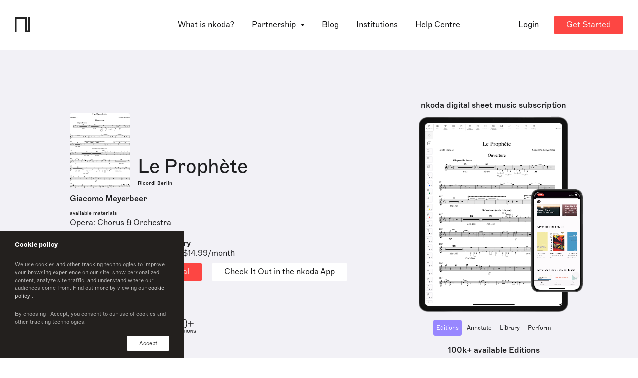

--- FILE ---
content_type: text/html; charset=utf-8
request_url: https://www.nkoda.com/instrument?ref=4a2c486c-46e1-4b45-9e50-ae86399b0bdf
body_size: 20874
content:
<!DOCTYPE html><html lang="en"><head>
    <meta charset="utf-8">
    <base href="/">

    <!-- anti-flicker snippet (recommended)  -->
    <style>
      .async-hide {
        opacity: 0 !important;
      }
    </style>

    <!-- Start of HubSpot Embed Code -->
    <!-- <script type="text/javascript" id="hs-script-loader" async defer src="//js.hs-scripts.com/3467151.js"></script> -->
    <!-- End of HubSpot Embed Code -->

    <!-- Google Tag Manager -->
    <script>
      (function(w, d, s, l, i) {
        w[l] = w[l] || [];
        w[l].push({ 'gtm.start': new Date().getTime(), event: 'gtm.js' });
        var f = d.getElementsByTagName(s)[0],
          j = d.createElement(s),
          dl = l != 'dataLayer' ? '&l=' + l : '';
        j.async = true;
        j.src = 'https://www.googletagmanager.com/gtm.js?id=' + i + dl;
        f.parentNode.insertBefore(j, f);
      })(window, document, 'script', 'dataLayer', 'GTM-WXRCZMM');
    </script>
    <!-- End Google Tag Manager -->

    <!-- HubSpot Script -->
    <script charset="utf-8" type="text/javascript" src="//js.hsforms.net/forms/v2.js"></script>
    <!-- End HubSpot Script -->

    <title>Le Prophète Piccolo 2 Sheet Music by Giacomo Meyerbeer | nkoda  | Free 7 days trial</title>

    <meta name="viewport" content="width=device-width, initial-scale=1">
    <!--  -->
    <link rel="icon" type="image/x-icon" href="favicon.ico">
    <link rel="apple-touch-icon" sizes="180x180" href="fav/apple-touch-icon.png">
    <link rel="icon" type="image/png" sizes="32x32" href="fav/favicon-32x32.png">
    <link rel="icon" type="image/png" sizes="16x16" href="fav/favicon-16x16.png">
    <link rel="manifest" href="fav/site.webmanifest">
    <link rel="mask-icon" href="fav/safari-pinned-tab.svg" color="#fd4643">
    <meta name="msapplication-TileColor" content="#ff0000">
    <meta name="theme-color" content="#ffffff">
    <!--  -->
    <meta property="og:site_name" content="nkoda">
    <meta property="og:type" content="website">
    <meta property="og:url" content="http://nkoda.com/">
    <meta property="og:image" content="http://www.nkoda.com/nkoda_sheet_music_app.png">
    <meta property="og:locale" content="en_GB">
    <meta name="description" content="Le Prophète sheet music. Access this edition published by Ricordi Berlin and 110,000 other scores on the nkoda app.">
    <meta name="keywords" content="nkoda, sheet music, app digital">
    <meta name="twitter:card" content="app">
    <meta name="twitter:site" content="@nkoda">
    <meta name="twitter:description" content="Le Prophète sheet music. Access this edition published by Ricordi Berlin and 110,000 other scores on the nkoda app.">
    <meta name="twitter:app:name:iphone" content="nkoda">
    <meta name="twitter:app:id:iphone" content="1327811418">
    <meta name="twitter:app:url:iphone" content="nkoda://subscription">
    <meta name="twitter:app:name:ipad" content="nkoda">
    <meta name="twitter:app:id:ipad" content="1327811418">
    <meta name="twitter:app:url:ipad" content="nkoda://subscription">
    <meta name="twitter:app:name:googleplay" content="nkoda">
    <meta name="twitter:app:id:googleplay" content="com.nkoda.app">
    <meta name="twitter:app:url:googleplay" content="https://www.nkoda.com/subscription">
    <meta name="google" value="notranslate">
    <meta name="google-site-verification" content="X36EZnhTxpbrpgrjFxlyDSoHwlb2KiaHUhTuJBCD7yk">
    <meta name="apple-itunes-app" content="app-id=1327811418">

    <!-- Global site tag (gtag.js) - Google Analytics -->
    <script async="" src="https://www.googletagmanager.com/gtag/js?id=G-RZPXP27K00"></script>
    <script>
      window.dataLayer = window.dataLayer || [];
      function gtag() {
        dataLayer.push(arguments);
      }
      gtag('js', new Date());

      gtag('config', 'G-RZPXP27K00');
    </script>
    <!-- End Global site tag  -->
    <!--  -->
    <script type="text/javascript">
      window.__lo_site_id = 125916;

      (function() {
        var wa = document.createElement('script');
        wa.type = 'text/javascript';
        wa.async = true;
        wa.src = 'https://d10lpsik1i8c69.cloudfront.net/w.js';
        var s = document.getElementsByTagName('script')[0];
        s.parentNode.insertBefore(wa, s);
      })();
    </script>
    <!-- Widget -->
    <script>
      window.intercomSettings = {
        app_id: 'vpev59mh',
      };
    </script>
    <script>
      // We pre-filled your app ID in the widget URL: 'https://widget.intercom.io/widget/vpev59mh'
      (function() {
        var w = window;
        var ic = w.Intercom;
        if (typeof ic === 'function') {
          ic('reattach_activator');
          ic('update', w.intercomSettings);
        } else {
          var d = document;
          var i = function() {
            i.c(arguments);
          };
          i.q = [];
          i.c = function(args) {
            i.q.push(args);
          };
          w.Intercom = i;
          var l = function() {
            var s = d.createElement('script');
            s.type = 'text/javascript';
            s.async = true;
            s.src = 'https://widget.intercom.io/widget/vpev59mh';
            var x = d.getElementsByTagName('script')[0];
            x.parentNode.insertBefore(s, x);
          };
          if (document.readyState === 'complete') {
            l();
          } else if (w.attachEvent) {
            w.attachEvent('onload', l);
          } else {
            w.addEventListener('load', l, false);
          }
        }
      })();
    </script>
  <link rel="stylesheet" href="styles.bbc37955e680ac11c652.css"><style ng-transition="serverApp">[_nghost-sc0]{z-index:999999;pointer-events:none}[fixed=true][_nghost-sc0]   .ng-progress-bar[_ngcontent-sc0], [fixed=true][_nghost-sc0]   .ng-spinner[_ngcontent-sc0]{position:fixed}[fixed=true][_nghost-sc0]   .ng-spinner[_ngcontent-sc0]{top:15px}[fixed=true][spinnerPosition=left][_nghost-sc0]   .ng-spinner[_ngcontent-sc0]{left:15px}[fixed=true][spinnerPosition=right][_nghost-sc0]   .ng-spinner[_ngcontent-sc0]{right:15px}[thick=true][_nghost-sc0]   .ng-spinner-icon[_ngcontent-sc0]{width:24px;height:24px;border-width:3px}[thick=true][_nghost-sc0]   .ng-bar-placeholder[_ngcontent-sc0]{height:3px!important}[dir="ltr+"][_nghost-sc0]   .ng-meteor[_ngcontent-sc0], [dir=ltr-][_nghost-sc0]   .ng-meteor[_ngcontent-sc0]{transform:rotate(3deg)}[dir="ltr+"][thick=true][_nghost-sc0]   .ng-meteor[_ngcontent-sc0], [dir=ltr-][thick=true][_nghost-sc0]   .ng-meteor[_ngcontent-sc0]{transform:rotate(4deg)}[dir="ltr+"][_nghost-sc0]   .ng-bar[_ngcontent-sc0], [dir="rtl+"][_nghost-sc0]   .ng-bar[_ngcontent-sc0]{margin-left:-100%}[dir="ltr+"][_nghost-sc0]   .ng-meteor[_ngcontent-sc0], [dir="rtl+"][_nghost-sc0]   .ng-meteor[_ngcontent-sc0]{right:0}[dir="ltr+"][_nghost-sc0]   .ng-meteor[_ngcontent-sc0], [dir=rtl-][_nghost-sc0]   .ng-meteor[_ngcontent-sc0]{top:-3px}[dir="ltr+"][thick=true][_nghost-sc0]   .ng-meteor[_ngcontent-sc0], [dir=rtl-][thick=true][_nghost-sc0]   .ng-meteor[_ngcontent-sc0]{top:-4px}[dir="rtl+"][_nghost-sc0]   .ng-meteor[_ngcontent-sc0], [dir=ltr-][_nghost-sc0]   .ng-meteor[_ngcontent-sc0]{bottom:-3px}[dir="rtl+"][thick=true][_nghost-sc0]   .ng-meteor[_ngcontent-sc0], [dir=ltr-][thick=true][_nghost-sc0]   .ng-meteor[_ngcontent-sc0]{bottom:-4px}[dir="rtl+"][_nghost-sc0]   .ng-bar-placeholder[_ngcontent-sc0], [dir=ltr-][_nghost-sc0]   .ng-bar-placeholder[_ngcontent-sc0]{transform:rotate(180deg)}[dir="rtl+"][_nghost-sc0]   .ng-spinner-icon[_ngcontent-sc0], [dir=ltr-][_nghost-sc0]   .ng-spinner-icon[_ngcontent-sc0]{animation-direction:reverse}[dir="rtl+"][_nghost-sc0]   .ng-meteor[_ngcontent-sc0], [dir=rtl-][_nghost-sc0]   .ng-meteor[_ngcontent-sc0]{transform:rotate(-3deg)}[dir="rtl+"][thick=true][_nghost-sc0]   .ng-meteor[_ngcontent-sc0], [dir=rtl-][thick=true][_nghost-sc0]   .ng-meteor[_ngcontent-sc0]{transform:rotate(-4deg)}[spinnerPosition=left][_nghost-sc0]   .ng-spinner[_ngcontent-sc0]{left:10px}[spinnerPosition=right][_nghost-sc0]   .ng-spinner[_ngcontent-sc0]{right:10px}.ng-progress-bar[_ngcontent-sc0]{position:relative;z-index:999999;top:0;left:0;width:100%;zoom:1;filter:alpha(opacity=0);opacity:0}.ng-progress-bar[active=true][_ngcontent-sc0]{filter:alpha(opacity=100);opacity:1;transition:none}.ng-bar-placeholder[_ngcontent-sc0]{position:absolute;height:2px;width:100%}.ng-bar[_ngcontent-sc0]{width:100%;height:100%;transform:translate(-100%,0,0)}.ng-meteor[_ngcontent-sc0]{width:100px;height:100%;opacity:1}.ng-meteor[_ngcontent-sc0], .ng-spinner[_ngcontent-sc0]{display:block;position:absolute}.ng-spinner[_ngcontent-sc0]{z-index:1031;top:10px}.ng-spinner-icon[_ngcontent-sc0]{width:18px;height:18px;box-sizing:border-box;-webkit-animation:spinner-animation .25s linear infinite;animation:spinner-animation .25s linear infinite;border:2px solid transparent;border-radius:50%}@-webkit-keyframes spinner-animation{0%{transform:rotate(0deg)}to{transform:rotate(1turn)}}@keyframes spinner-animation{0%{transform:rotate(0deg)}to{transform:rotate(1turn)}}</style><style ng-transition="serverApp"></style><style ng-transition="serverApp">.cookie[_ngcontent-sc2]{position:fixed;z-index:9999999999;bottom:0;left:0;background-color:#23201e;width:100%;max-width:370px;padding:15px 30px;display:flex;flex-direction:column;color:#fff;font-size:13px}.cookie-text[_ngcontent-sc2]{font-size:11px;font-family:Marfa-Thin,Helvetica,Arial;opacity:.8}.cookie-text[_ngcontent-sc2]   a[_ngcontent-sc2]{font-size:inherit;font-family:Marfa-Regular,Helvetica,Arial}.cookie-btns[_ngcontent-sc2]{display:flex;justify-content:space-between;align-items:center}.cookie-btns[_ngcontent-sc2]   .btn[_ngcontent-sc2]{font-size:11px}@media (max-width:768px){.cookie[_ngcontent-sc2]{max-width:100%}}</style><style ng-transition="serverApp">.banner[_ngcontent-sc3]{position:relative;top:96px;width:100%;transition:transform .75s ease;--theme-background:#1d1d1f;--theme-color-text:#fff;padding:12px 16px;background:var(--theme-background);min-height:68px;z-index:10;color:var(--theme-color-text);overflow:hidden;text-overflow:clip}.banner[_ngcontent-sc3], .banner[_ngcontent-sc3]   p[_ngcontent-sc3]{display:flex;align-items:center}.banner[_ngcontent-sc3]   p[_ngcontent-sc3]{text-align:start}.banner[_ngcontent-sc3]   svg[_ngcontent-sc3]{min-width:22px;min-height:100%;margin-right:17px}.banner[_ngcontent-sc3]   path[_ngcontent-sc3]{fill:var(--theme-color-text)}.banner[_ngcontent-sc3]:before{position:absolute;content:"";width:20px;background-color:#000}.banner[_ngcontent-sc3]   p[_ngcontent-sc3]{margin-left:5%}.banner[_ngcontent-sc3]   .btn[_ngcontent-sc3]{color:#fff;background-color:#fd4643;margin-left:32px}.banner.dark[_ngcontent-sc3]{--theme-background:#efeff1;--theme-color-text:#1d1d1f}@media only screen and (max-width:1200px){.banner[_ngcontent-sc3]{top:48px;justify-content:center}.banner[_ngcontent-sc3]   p[_ngcontent-sc3]{padding:16px 16px 16px 0;margin-left:0}}</style><style ng-transition="serverApp">[_nghost-sc4]{display:block}.pointer[_ngcontent-sc4]{cursor:pointer}</style><style ng-transition="serverApp">.cta--container[_ngcontent-sc7]{display:flex}@media (max-width:1024px){.cta--container[_ngcontent-sc7]{align-items:flex-start;flex-direction:column;justify-content:space-between}.btn--check-nkoda[_ngcontent-sc7]{margin-top:10px}}</style><style ng-transition="serverApp">.reverse[_ngcontent-sc9]{display:flex;flex-direction:column-reverse}.wp-partners[_ngcontent-sc9]{margin-bottom:50px}.wp-partners-line[_ngcontent-sc9]{height:1px;background-color:#828186;margin:0 auto 30px;opacity:.5}</style><style ng-transition="serverApp">@charset "UTF-8";.testimonials[_ngcontent-sc10]{margin:0 auto;background:#f5f5f5;padding:30px;max-width:100%;overflow:hidden;border-radius:8px}.testimonials[_ngcontent-sc10]   .slide[_ngcontent-sc10]{height:auto!important}.testimonials-content[_ngcontent-sc10]{width:100%;text-align:center;display:flex;flex-direction:column;height:100%;justify-content:center}.testimonials-content[_ngcontent-sc10]   h3[_ngcontent-sc10]{position:relative;display:inline-block;line-height:25px;font-style:italic;text-align:center;padding:0 20px}.testimonials-content[_ngcontent-sc10]   h3[_ngcontent-sc10]:after, .testimonials-content[_ngcontent-sc10]   h3[_ngcontent-sc10]:before{display:inline;font-size:30px;vertical-align:middle}.testimonials-content[_ngcontent-sc10]   h3[_ngcontent-sc10]:before{content:"“"}.testimonials-content[_ngcontent-sc10]   h3[_ngcontent-sc10]:after{content:"”"}.testimonials-author[_ngcontent-sc10]{display:flex;align-items:center;justify-content:center}.testimonials-author-avatar[_ngcontent-sc10]{min-width:33px;height:33px;background-size:cover!important;border-radius:50%;overflow:hidden}.testimonials-author-name[_ngcontent-sc10]{margin-left:10px;display:flex;flex-direction:column;align-items:flex-start}.testimonials-author-name[_ngcontent-sc10]   p[_ngcontent-sc10]{line-height:1.1;font-family:Marfa-Medium,Helvetica,Arial}@media (max-width:768px){.testimonials-content[_ngcontent-sc10]   h3[_ngcontent-sc10]{font-size:22px}}</style><style ng-transition="serverApp">swiper[fxflex]{display:-webkit-box;display:flex;flex-direction:inherit;min-width:0;min-height:0;-webkit-box-direction:inherit;-webkit-box-orient:inherit}swiper[fxflex]>.swiper.s-wrapper{flex:1 1 auto;min-width:0;min-height:0;-webkit-box-flex:1}swiper>.swiper.s-wrapper{width:100%;height:100%}swiper>.swiper.s-wrapper .swiper-wrapper .swiper-slide{will-change:transform;overflow:auto;width:100%;height:100%;max-width:100%;max-height:100%}swiper>.swiper.s-wrapper .swiper-pagination{pointer-events:none}swiper>.swiper.s-wrapper .swiper-pagination .swiper-pagination-handle{position:relative;display:inline-block;padding:4px;margin:2px;cursor:pointer;pointer-events:all}swiper>.swiper.s-wrapper .swiper-pagination .swiper-pagination-handle .swiper-pagination-bullet{display:inline-block;margin:0;pointer-events:none}swiper>.swiper.s-wrapper .swiper-pagination .swiper-pagination-handle .swiper-pagination-bullet.swiper-pagination-bullet-first,swiper>.swiper.s-wrapper .swiper-pagination .swiper-pagination-handle .swiper-pagination-bullet.swiper-pagination-bullet-last{border:1px solid rgba(0,0,0,.5)}swiper>.swiper.s-wrapper.swiper-container-vertical>.swiper-button-prev{top:10px;left:50%;margin-top:0;margin-left:-13px;-webkit-transform:rotate(90deg);transform:rotate(90deg)}swiper>.swiper.s-wrapper.swiper-container-vertical>.swiper-button-next{top:auto;bottom:10px;left:50%;margin-top:0;margin-left:-13px;-webkit-transform:rotate(90deg);transform:rotate(90deg)}swiper>.swiper.s-wrapper.swiper-container-vertical>.swiper-scrollbar{width:8px;-webkit-transition:width 250ms ease-in-out;transition:width 250ms ease-in-out}swiper>.swiper.s-wrapper.swiper-container-vertical>.swiper-scrollbar:hover{width:16px}swiper>.swiper.s-wrapper.swiper-container-vertical>.swiper-pagination .swiper-pagination-handle{display:block}swiper>.swiper.s-wrapper.swiper-container-vertical>.swiper-pagination .swiper-pagination-handle .swiper-pagination-bullet{display:inline-block}swiper>.swiper.s-wrapper.swiper-container-vertical>.swiper-pagination .swiper-pagination-handle .swiper-pagination-bullet.swiper-pagination-bullet-first,swiper>.swiper.s-wrapper.swiper-container-vertical>.swiper-pagination .swiper-pagination-handle .swiper-pagination-bullet.swiper-pagination-bullet-last{margin:0 -1px}swiper>.swiper.s-wrapper.swiper-container-horizontal>.swiper-scrollbar{height:8px;-webkit-transition:height 250ms ease-in-out;transition:height 250ms ease-in-out}swiper>.swiper.s-wrapper.swiper-container-horizontal>.swiper-scrollbar:hover{height:16px}swiper>.swiper.s-wrapper.swiper-container-horizontal>.swiper-pagination .swiper-pagination-handle .swiper-pagination-bullet.swiper-pagination-bullet-first,swiper>.swiper.s-wrapper.swiper-container-horizontal>.swiper-pagination .swiper-pagination-handle .swiper-pagination-bullet.swiper-pagination-bullet-last{margin:-1px 0}</style><style ng-transition="serverApp">@font-face{font-family:swiper-icons;src:url("data:application/font-woff;charset=utf-8;base64, [base64]//wADZ2x5ZgAAAywAAADMAAAD2MHtryVoZWFkAAABbAAAADAAAAA2E2+eoWhoZWEAAAGcAAAAHwAAACQC9gDzaG10eAAAAigAAAAZAAAArgJkABFsb2NhAAAC0AAAAFoAAABaFQAUGG1heHAAAAG8AAAAHwAAACAAcABAbmFtZQAAA/gAAAE5AAACXvFdBwlwb3N0AAAFNAAAAGIAAACE5s74hXjaY2BkYGAAYpf5Hu/j+W2+MnAzMYDAzaX6QjD6/4//Bxj5GA8AuRwMYGkAPywL13jaY2BkYGA88P8Agx4j+/8fQDYfA1AEBWgDAIB2BOoAeNpjYGRgYNBh4GdgYgABEMnIABJzYNADCQAACWgAsQB42mNgYfzCOIGBlYGB0YcxjYGBwR1Kf2WQZGhhYGBiYGVmgAFGBiQQkOaawtDAoMBQxXjg/wEGPcYDDA4wNUA2CCgwsAAAO4EL6gAAeNpj2M0gyAACqxgGNWBkZ2D4/wMA+xkDdgAAAHjaY2BgYGaAYBkGRgYQiAHyGMF8FgYHIM3DwMHABGQrMOgyWDLEM1T9/w8UBfEMgLzE////P/5//f/V/xv+r4eaAAeMbAxwIUYmIMHEgKYAYjUcsDAwsLKxc3BycfPw8jEQA/[base64]/uznmfPFBNODM2K7MTQ45YEAZqGP81AmGGcF3iPqOop0r1SPTaTbVkfUe4HXj97wYE+yNwWYxwWu4v1ugWHgo3S1XdZEVqWM7ET0cfnLGxWfkgR42o2PvWrDMBSFj/IHLaF0zKjRgdiVMwScNRAoWUoH78Y2icB/yIY09An6AH2Bdu/UB+yxopYshQiEvnvu0dURgDt8QeC8PDw7Fpji3fEA4z/PEJ6YOB5hKh4dj3EvXhxPqH/SKUY3rJ7srZ4FZnh1PMAtPhwP6fl2PMJMPDgeQ4rY8YT6Gzao0eAEA409DuggmTnFnOcSCiEiLMgxCiTI6Cq5DZUd3Qmp10vO0LaLTd2cjN4fOumlc7lUYbSQcZFkutRG7g6JKZKy0RmdLY680CDnEJ+UMkpFFe1RN7nxdVpXrC4aTtnaurOnYercZg2YVmLN/d/gczfEimrE/fs/bOuq29Zmn8tloORaXgZgGa78yO9/cnXm2BpaGvq25Dv9S4E9+5SIc9PqupJKhYFSSl47+Qcr1mYNAAAAeNptw0cKwkAAAMDZJA8Q7OUJvkLsPfZ6zFVERPy8qHh2YER+3i/BP83vIBLLySsoKimrqKqpa2hp6+jq6RsYGhmbmJqZSy0sraxtbO3sHRydnEMU4uR6yx7JJXveP7WrDycAAAAAAAH//wACeNpjYGRgYOABYhkgZgJCZgZNBkYGLQZtIJsFLMYAAAw3ALgAeNolizEKgDAQBCchRbC2sFER0YD6qVQiBCv/H9ezGI6Z5XBAw8CBK/m5iQQVauVbXLnOrMZv2oLdKFa8Pjuru2hJzGabmOSLzNMzvutpB3N42mNgZGBg4GKQYzBhYMxJLMlj4GBgAYow/P/PAJJhLM6sSoWKfWCAAwDAjgbRAAB42mNgYGBkAIIbCZo5IPrmUn0hGA0AO8EFTQAA") format("woff");font-weight:400;font-style:normal}:root{--swiper-theme-color:#007aff;--swiper-navigation-size:44px}.swiper-container{margin-left:auto;margin-right:auto;position:relative;overflow:hidden;list-style:none;padding:0;z-index:1}.swiper-container-vertical>.swiper-wrapper{-webkit-box-orient:vertical;-webkit-box-direction:normal;flex-direction:column}.swiper-wrapper{position:relative;width:100%;height:100%;z-index:1;display:-webkit-box;display:flex;-webkit-transition-property:-webkit-transform;transition-property:transform,-webkit-transform;box-sizing:content-box}.swiper-container-android .swiper-slide,.swiper-wrapper{-webkit-transform:translate3d(0,0,0);transform:translate3d(0,0,0)}.swiper-container-multirow>.swiper-wrapper{flex-wrap:wrap}.swiper-container-multirow-column>.swiper-wrapper{flex-wrap:wrap;-webkit-box-orient:vertical;-webkit-box-direction:normal;flex-direction:column}.swiper-container-free-mode>.swiper-wrapper{-webkit-transition-timing-function:ease-out;transition-timing-function:ease-out;margin:0 auto}.swiper-slide{flex-shrink:0;width:100%;height:100%;position:relative;-webkit-transition-property:-webkit-transform;transition-property:transform,-webkit-transform}.swiper-slide-invisible-blank{visibility:hidden}.swiper-container-autoheight,.swiper-container-autoheight .swiper-slide{height:auto}.swiper-container-autoheight .swiper-wrapper{-webkit-box-align:start;align-items:flex-start;-webkit-transition-property:height,-webkit-transform;transition-property:transform,height,-webkit-transform}.swiper-container-3d{-webkit-perspective:1200px;perspective:1200px}.swiper-container-3d .swiper-cube-shadow,.swiper-container-3d .swiper-slide,.swiper-container-3d .swiper-slide-shadow-bottom,.swiper-container-3d .swiper-slide-shadow-left,.swiper-container-3d .swiper-slide-shadow-right,.swiper-container-3d .swiper-slide-shadow-top,.swiper-container-3d .swiper-wrapper{-webkit-transform-style:preserve-3d;transform-style:preserve-3d}.swiper-container-3d .swiper-slide-shadow-bottom,.swiper-container-3d .swiper-slide-shadow-left,.swiper-container-3d .swiper-slide-shadow-right,.swiper-container-3d .swiper-slide-shadow-top{position:absolute;left:0;top:0;width:100%;height:100%;pointer-events:none;z-index:10}.swiper-container-3d .swiper-slide-shadow-left{background-image:-webkit-gradient(linear,right top,left top,from(rgba(0,0,0,.5)),to(rgba(0,0,0,0)));background-image:linear-gradient(to left,rgba(0,0,0,.5),rgba(0,0,0,0))}.swiper-container-3d .swiper-slide-shadow-right{background-image:-webkit-gradient(linear,left top,right top,from(rgba(0,0,0,.5)),to(rgba(0,0,0,0)));background-image:linear-gradient(to right,rgba(0,0,0,.5),rgba(0,0,0,0))}.swiper-container-3d .swiper-slide-shadow-top{background-image:-webkit-gradient(linear,left bottom,left top,from(rgba(0,0,0,.5)),to(rgba(0,0,0,0)));background-image:linear-gradient(to top,rgba(0,0,0,.5),rgba(0,0,0,0))}.swiper-container-3d .swiper-slide-shadow-bottom{background-image:-webkit-gradient(linear,left top,left bottom,from(rgba(0,0,0,.5)),to(rgba(0,0,0,0)));background-image:linear-gradient(to bottom,rgba(0,0,0,.5),rgba(0,0,0,0))}.swiper-container-css-mode>.swiper-wrapper{overflow:auto;scrollbar-width:none;-ms-overflow-style:none}.swiper-container-css-mode>.swiper-wrapper::-webkit-scrollbar{display:none}.swiper-container-css-mode>.swiper-wrapper>.swiper-slide{scroll-snap-align:start start}.swiper-container-horizontal.swiper-container-css-mode>.swiper-wrapper{-ms-scroll-snap-type:x mandatory;scroll-snap-type:x mandatory}.swiper-container-vertical.swiper-container-css-mode>.swiper-wrapper{-ms-scroll-snap-type:y mandatory;scroll-snap-type:y mandatory}.swiper-button-next,.swiper-button-prev{position:absolute;top:50%;width:calc(var(--swiper-navigation-size)/ 44 * 27);height:var(--swiper-navigation-size);margin-top:calc(-1 * var(--swiper-navigation-size)/ 2);z-index:10;cursor:pointer;display:-webkit-box;display:flex;-webkit-box-align:center;align-items:center;-webkit-box-pack:center;justify-content:center;color:var(--swiper-navigation-color,var(--swiper-theme-color))}.swiper-button-next.swiper-button-disabled,.swiper-button-prev.swiper-button-disabled{opacity:.35;cursor:auto;pointer-events:none}.swiper-button-next:after,.swiper-button-prev:after{font-family:swiper-icons;font-size:var(--swiper-navigation-size);text-transform:none!important;letter-spacing:0;text-transform:none;font-variant:initial}.swiper-button-prev,.swiper-container-rtl .swiper-button-next{left:10px;right:auto}.swiper-button-prev:after,.swiper-container-rtl .swiper-button-next:after{content:'prev'}.swiper-button-next,.swiper-container-rtl .swiper-button-prev{right:10px;left:auto}.swiper-button-next:after,.swiper-container-rtl .swiper-button-prev:after{content:'next'}.swiper-button-next.swiper-button-white,.swiper-button-prev.swiper-button-white{--swiper-navigation-color:#ffffff}.swiper-button-next.swiper-button-black,.swiper-button-prev.swiper-button-black{--swiper-navigation-color:#000000}.swiper-button-lock{display:none}.swiper-pagination{position:absolute;text-align:center;-webkit-transition:opacity .3s;transition:opacity .3s;-webkit-transform:translate3d(0,0,0);transform:translate3d(0,0,0);z-index:10}.swiper-pagination.swiper-pagination-hidden{opacity:0}.swiper-container-horizontal>.swiper-pagination-bullets,.swiper-pagination-custom,.swiper-pagination-fraction{bottom:10px;left:0;width:100%}.swiper-pagination-bullets-dynamic{overflow:hidden;font-size:0}.swiper-pagination-bullets-dynamic .swiper-pagination-bullet{-webkit-transform:scale(.33);transform:scale(.33);position:relative}.swiper-pagination-bullets-dynamic .swiper-pagination-bullet-active,.swiper-pagination-bullets-dynamic .swiper-pagination-bullet-active-main{-webkit-transform:scale(1);transform:scale(1)}.swiper-pagination-bullets-dynamic .swiper-pagination-bullet-active-prev{-webkit-transform:scale(.66);transform:scale(.66)}.swiper-pagination-bullets-dynamic .swiper-pagination-bullet-active-prev-prev{-webkit-transform:scale(.33);transform:scale(.33)}.swiper-pagination-bullets-dynamic .swiper-pagination-bullet-active-next{-webkit-transform:scale(.66);transform:scale(.66)}.swiper-pagination-bullets-dynamic .swiper-pagination-bullet-active-next-next{-webkit-transform:scale(.33);transform:scale(.33)}.swiper-pagination-bullet{width:8px;height:8px;display:inline-block;border-radius:100%;background:#000;opacity:.2}button.swiper-pagination-bullet{border:none;margin:0;padding:0;box-shadow:none;-webkit-appearance:none;-moz-appearance:none;appearance:none}.swiper-pagination-clickable .swiper-pagination-bullet{cursor:pointer}.swiper-pagination-bullet-active{opacity:1;background:var(--swiper-pagination-color,var(--swiper-theme-color))}.swiper-container-vertical>.swiper-pagination-bullets{right:10px;top:50%;-webkit-transform:translate3d(0,-50%,0);transform:translate3d(0,-50%,0)}.swiper-container-vertical>.swiper-pagination-bullets .swiper-pagination-bullet{margin:6px 0;display:block}.swiper-container-vertical>.swiper-pagination-bullets.swiper-pagination-bullets-dynamic{top:50%;-webkit-transform:translateY(-50%);transform:translateY(-50%);width:8px}.swiper-container-vertical>.swiper-pagination-bullets.swiper-pagination-bullets-dynamic .swiper-pagination-bullet{display:inline-block;-webkit-transition:transform .2s,top .2s;transition:transform .2s,top .2s}.swiper-container-horizontal>.swiper-pagination-bullets .swiper-pagination-bullet{margin:0 4px}.swiper-container-horizontal>.swiper-pagination-bullets.swiper-pagination-bullets-dynamic{left:50%;-webkit-transform:translateX(-50%);transform:translateX(-50%);white-space:nowrap}.swiper-container-horizontal>.swiper-pagination-bullets.swiper-pagination-bullets-dynamic .swiper-pagination-bullet{-webkit-transition:transform .2s,left .2s;transition:transform .2s,left .2s}.swiper-container-horizontal.swiper-container-rtl>.swiper-pagination-bullets-dynamic .swiper-pagination-bullet{-webkit-transition:transform .2s,right .2s;transition:transform .2s,right .2s}.swiper-pagination-progressbar{background:rgba(0,0,0,.25);position:absolute}.swiper-pagination-progressbar .swiper-pagination-progressbar-fill{background:var(--swiper-pagination-color,var(--swiper-theme-color));position:absolute;left:0;top:0;width:100%;height:100%;-webkit-transform:scale(0);transform:scale(0);-webkit-transform-origin:left top;transform-origin:left top}.swiper-container-rtl .swiper-pagination-progressbar .swiper-pagination-progressbar-fill{-webkit-transform-origin:right top;transform-origin:right top}.swiper-container-horizontal>.swiper-pagination-progressbar,.swiper-container-vertical>.swiper-pagination-progressbar.swiper-pagination-progressbar-opposite{width:100%;height:4px;left:0;top:0}.swiper-container-horizontal>.swiper-pagination-progressbar.swiper-pagination-progressbar-opposite,.swiper-container-vertical>.swiper-pagination-progressbar{width:4px;height:100%;left:0;top:0}.swiper-pagination-white{--swiper-pagination-color:#ffffff}.swiper-pagination-black{--swiper-pagination-color:#000000}.swiper-pagination-lock{display:none}.swiper-scrollbar{border-radius:10px;position:relative;-ms-touch-action:none;background:rgba(0,0,0,.1)}.swiper-container-horizontal>.swiper-scrollbar{position:absolute;left:1%;bottom:3px;z-index:50;height:5px;width:98%}.swiper-container-vertical>.swiper-scrollbar{position:absolute;right:3px;top:1%;z-index:50;width:5px;height:98%}.swiper-scrollbar-drag{height:100%;width:100%;position:relative;background:rgba(0,0,0,.5);border-radius:10px;left:0;top:0}.swiper-scrollbar-cursor-drag{cursor:move}.swiper-scrollbar-lock{display:none}.swiper-zoom-container{width:100%;height:100%;display:-webkit-box;display:flex;-webkit-box-pack:center;justify-content:center;-webkit-box-align:center;align-items:center;text-align:center}.swiper-zoom-container>canvas,.swiper-zoom-container>img,.swiper-zoom-container>svg{max-width:100%;max-height:100%;-o-object-fit:contain;object-fit:contain}.swiper-slide-zoomed{cursor:move}.swiper-lazy-preloader{width:42px;height:42px;position:absolute;left:50%;top:50%;margin-left:-21px;margin-top:-21px;z-index:10;-webkit-transform-origin:50%;transform-origin:50%;-webkit-animation:1s linear infinite swiper-preloader-spin;animation:1s linear infinite swiper-preloader-spin;box-sizing:border-box;border:4px solid var(--swiper-preloader-color,var(--swiper-theme-color));border-radius:50%;border-top-color:transparent}.swiper-lazy-preloader-white{--swiper-preloader-color:#fff}.swiper-lazy-preloader-black{--swiper-preloader-color:#000}@-webkit-keyframes swiper-preloader-spin{100%{-webkit-transform:rotate(360deg);transform:rotate(360deg)}}@keyframes swiper-preloader-spin{100%{-webkit-transform:rotate(360deg);transform:rotate(360deg)}}.swiper-container .swiper-notification{position:absolute;left:0;top:0;pointer-events:none;opacity:0;z-index:-1000}.swiper-container-fade.swiper-container-free-mode .swiper-slide{-webkit-transition-timing-function:ease-out;transition-timing-function:ease-out}.swiper-container-fade .swiper-slide{pointer-events:none;-webkit-transition-property:opacity;transition-property:opacity}.swiper-container-fade .swiper-slide .swiper-slide{pointer-events:none}.swiper-container-fade .swiper-slide-active,.swiper-container-fade .swiper-slide-active .swiper-slide-active{pointer-events:auto}.swiper-container-cube{overflow:visible}.swiper-container-cube .swiper-slide{pointer-events:none;-webkit-backface-visibility:hidden;backface-visibility:hidden;z-index:1;visibility:hidden;-webkit-transform-origin:0 0;transform-origin:0 0;width:100%;height:100%}.swiper-container-cube .swiper-slide .swiper-slide{pointer-events:none}.swiper-container-cube.swiper-container-rtl .swiper-slide{-webkit-transform-origin:100% 0;transform-origin:100% 0}.swiper-container-cube .swiper-slide-active,.swiper-container-cube .swiper-slide-active .swiper-slide-active{pointer-events:auto}.swiper-container-cube .swiper-slide-active,.swiper-container-cube .swiper-slide-next,.swiper-container-cube .swiper-slide-next+.swiper-slide,.swiper-container-cube .swiper-slide-prev{pointer-events:auto;visibility:visible}.swiper-container-cube .swiper-slide-shadow-bottom,.swiper-container-cube .swiper-slide-shadow-left,.swiper-container-cube .swiper-slide-shadow-right,.swiper-container-cube .swiper-slide-shadow-top{z-index:0;-webkit-backface-visibility:hidden;backface-visibility:hidden}.swiper-container-cube .swiper-cube-shadow{position:absolute;left:0;bottom:0;width:100%;height:100%;background:#000;opacity:.6;-webkit-filter:blur(50px);filter:blur(50px);z-index:0}.swiper-container-flip{overflow:visible}.swiper-container-flip .swiper-slide{pointer-events:none;-webkit-backface-visibility:hidden;backface-visibility:hidden;z-index:1}.swiper-container-flip .swiper-slide .swiper-slide{pointer-events:none}.swiper-container-flip .swiper-slide-active,.swiper-container-flip .swiper-slide-active .swiper-slide-active{pointer-events:auto}.swiper-container-flip .swiper-slide-shadow-bottom,.swiper-container-flip .swiper-slide-shadow-left,.swiper-container-flip .swiper-slide-shadow-right,.swiper-container-flip .swiper-slide-shadow-top{z-index:0;-webkit-backface-visibility:hidden;backface-visibility:hidden}</style><meta name="title" content="Le Prophète Piccolo 2 Sheet Music by Giacomo Meyerbeer | nkoda  | Free 7 days trial"><meta name="og:title" content="Le Prophète Piccolo 2 Sheet Music by Giacomo Meyerbeer | nkoda  | Free 7 days trial"><meta name="twitter:title" content="Le Prophète Piccolo 2 Sheet Music by Giacomo Meyerbeer | nkoda  | Free 7 days trial"><meta name="og:description" content="Le Prophète sheet music. Access this edition published by Ricordi Berlin and 110,000 other scores on the nkoda app."><style ng-transition="serverApp">.cursor-pointer[_ngcontent-sc12]{cursor:pointer}</style></head>

  <body id="body">
    <!-- Google Tag Manager (noscript) -->
    <noscript>
      <iframe
        src="https://www.googletagmanager.com/ns.html?id=GTM-WXRCZMM"
        height="0"
        width="0"
        style="display:none;visibility:hidden"
      ></iframe>
    </noscript>
    <!-- End Google Tag Manager (noscript) -->
    <app-root ng-version="9.1.13"><ng-progress class="ngprogress-right" role="progressbar" _nghost-sc0="" spinnerposition="right" dir="ltr+" thick="false" fixed="true"><!----><!----><div _ngcontent-sc0="" class="ng-progress-bar" active="false" style="transition:opacity 200ms linear;"><div _ngcontent-sc0="" class="ng-bar-placeholder"><div _ngcontent-sc0="" class="ng-bar" style="transform:translate3d(0%,0,0);background-color:#FD4643;transition:none;"><!----><div _ngcontent-sc0="" class="ng-meteor" style="box-shadow:0 0 10px #FD4643, 0 0 5px #FD4643;"></div></div></div><!----></div></ng-progress><ng-progress class="ngprogress-left" direction="rtl+" role="progressbar" _nghost-sc0="" spinnerposition="right" dir="rtl+" thick="false" fixed="true"><!----><!----><div _ngcontent-sc0="" class="ng-progress-bar" active="false" style="transition:opacity 200ms linear;"><div _ngcontent-sc0="" class="ng-bar-placeholder"><div _ngcontent-sc0="" class="ng-bar" style="transform:translate3d(0%,0,0);background-color:#FD4643;transition:none;"><!----><div _ngcontent-sc0="" class="ng-meteor" style="box-shadow:0 0 10px #FD4643, 0 0 5px #FD4643;"></div></div></div><!----></div></ng-progress><router-outlet></router-outlet><app-main _nghost-sc1=""><app-header _ngcontent-sc1=""><header class="header back-white"><div class="header-logo"><a routerlink="/" href="/"><svg fill="none" height="30" viewBox="0 0 30 30" width="30" xmlns="http://www.w3.org/2000/svg"><path d="M23.986 26.3791C24.7979 26.3791 25.5697 26.3791 26.3715 26.3791C26.3715 17.5827 26.3715 8.80642 26.3715 0C27.5944 0 28.7872 0 30 0C30 10 30 19.99 30 30C26.8025 30 23.6051 30 20.3876 30C20.3876 21.2036 20.3876 12.4173 20.3876 3.61083C14.7845 3.61083 9.20147 3.61083 3.58837 3.61083C3.58837 12.3972 3.58837 21.1936 3.58837 30C2.37554 30 1.20281 30 0 30C0.0100234 20.01 0.0100234 10.01 0.0100234 0C7.99866 0 15.9773 0 23.986 0C23.986 8.79639 23.986 17.5727 23.986 26.3791Z" fill="#fff"></path></svg></a></div><nav class="header-menu hide-md"><ul class="header-menu-list"><li><a class="header-menu-link" routerlink="/what-is-nkoda-music" href="/what-is-nkoda-music">What is nkoda?</a></li><!----><li><button class="header-menu-link header-menu-link--drop"> Partnership </button><!----></li><li><a class="header-menu-link" routerlink="/blog" href="/blog">Blog</a></li><li><a class="header-menu-link" routerlink="/institutions" href="/institutions">Institutions</a></li><li><a class="header-menu-link" href="https://intercom.help/nkoda/en/" target="_blank">Help Centre</a></li></ul></nav><div class="header-actions"><a class="header-menu-link mr-3"> Login </a><a class="btn btn--primary btn--red">Get Started</a></div><div class="header-burger"><div class="line"></div><div class="line"></div><div class="line"></div></div></header><nav class="header-menu header-menu--mobile" id="test"><div class="header-menu-mobile show-md"><div class="header-burger"><div class="line"></div><div class="line"></div><div class="line"></div></div><a class="btn btn--primary btn--red btn--xs ml-auto"> Get started </a></div><ul class="header-menu-list"><li><a class="header-menu-link" routerlink="/" routerlinkactive="active" href="/"> Home </a></li><li><a class="header-menu-link" routerlink="/what-is-nkoda-music" routerlinkactive="active" href="/what-is-nkoda-music"> What is nkoda? </a></li><!----><li><a class="header-menu-link" routerlink="/made-not-born" routerlinkactive="active" href="/made-not-born"> Made, not born fund </a></li><li><a class="header-menu-link" routerlink="/development-partnership" routerlinkactive="active" href="/development-partnership"> Development partnership </a></li><li><a class="header-menu-link" routerlink="/blog" routerlinkactive="active" href="/blog"> Blog </a></li><li><a class="header-menu-link" routerlink="/institutions" routerlinkactive="active" href="/institutions"> Institutions </a></li></ul></nav><div class="layout-filter"></div></app-header><app-cookie-consent _ngcontent-sc1="" _nghost-sc2=""><!----></app-cookie-consent><app-banner _ngcontent-sc1="" _nghost-sc3=""><!----></app-banner><main _ngcontent-sc1=""><router-outlet _ngcontent-sc1=""></router-outlet><app-instrument-details _nghost-sc14=""><app-instrument-template-two _ngcontent-sc14="" _nghost-sc15=""><section _ngcontent-sc15="" class="hero hero--auto hero--wp theme"><div _ngcontent-sc15="" class="container container--wp"><div _ngcontent-sc15="" class="wp-hero"><div _ngcontent-sc15="" class="wp-hero-main"><div _ngcontent-sc15="" class="wp-hero-preview"><div _ngcontent-sc15="" class="wp-hero-preview-img"><!----><img _ngcontent-sc15="" src="https://nkodaprodstorage.blob.core.windows.net/image/28f47a90-3847-47ab-a668-d27fc5232fc8" alt="Le Prophète"></div><div _ngcontent-sc15="" class="wp-hero-preview-title"><h1 _ngcontent-sc15="" class="h2">Le Prophète</h1><p _ngcontent-sc15=""><!----><a _ngcontent-sc15="" class="btn btn--link" href="/publisher?ref=aa5e9ac1-5c13-43e5-b34a-72627576a161"><small _ngcontent-sc15="" class="text-xs font-medium">Ricordi Berlin</small></a></p></div></div><div _ngcontent-sc15="" class="wp-hero-main-info"><p _ngcontent-sc15=""><!----><a _ngcontent-sc15="" class="btn btn--link " href="/artist?ref=c60e2338-26ec-42c2-8a39-dea17b3816f5"><span _ngcontent-sc15="" class="font-medium">Giacomo Meyerbeer</span></a></p><div _ngcontent-sc15="" class="separate"></div><p _ngcontent-sc15="" class="text-xs font-medium">available materials</p><p _ngcontent-sc15="">Opera: Chorus &amp; Orchestra</p><div _ngcontent-sc15="" class="separate"></div><div _ngcontent-sc15="" class="wp-hero-main-nkoda"><p _ngcontent-sc15="" class="font-medium">nkoda sheet music library</p><p _ngcontent-sc15="">over 100k editions from $14.99/month</p></div><div _ngcontent-sc15="" class="mb-1"><app-landing-open-in-nkoda _ngcontent-sc15="" _nghost-sc7=""><div _ngcontent-sc7="" class=""><button _ngcontent-sc7="" class="btn btn--primary btn--red mr-2"> Register for a 7 day free trial </button><!----></div></app-landing-open-in-nkoda></div><p _ngcontent-sc15="" class="color-red text-sm font-medium mb-1">Hassle-free. Cancel anytime.</p><div _ngcontent-sc15=""><p _ngcontent-sc15="" class="mb-1 wp-hero-available-on"><span _ngcontent-sc15="" class="text-xs">available on</span><span _ngcontent-sc15="" class="wp-hero-available-on-icons"><svg _ngcontent-sc15="" fill="none" height="17" viewBox="0 0 52 17" width="52" xmlns="http://www.w3.org/2000/svg"><path _ngcontent-sc15="" clip-rule="evenodd" d="M8.59713 2.67746C9.56079 1.4073 10.9006 1.40112 10.9006 1.40112C10.9006 1.40112 11.0998 2.59525 10.1425 3.74558C9.12027 4.97391 7.95838 4.77291 7.95838 4.77291C7.95838 4.77291 7.74023 3.80688 8.59713 2.67746V2.67746ZM5.53056 4.96883C3.82178 4.96883 2 6.49885 2 9.41549C2 12.3799 4.15231 16.0678 5.856 16.0678C6.4506 16.0678 7.36372 15.4688 8.28376 15.4688C9.18665 15.4688 9.85284 16.0462 10.7097 16.0462C12.5754 16.0462 13.9567 12.1585 13.9567 12.1585C13.9567 12.1585 11.9808 11.3935 11.9808 9.17365C11.9808 7.20582 13.5669 6.39485 13.5669 6.39485C13.5669 6.39485 12.756 4.92797 10.6944 4.92797C9.49677 4.92797 8.57672 5.60941 8.08091 5.60941C7.50341 5.60941 6.64136 4.96882 5.53055 4.96882" fill="white" fill-rule="evenodd"></path><path _ngcontent-sc15="" d="M29.5886 5.92379H30.0715V9.19823H30.0639V12.6329C30.0639 12.8954 29.8511 13.1083 29.5886 13.1083H28.5726V15.2218C28.5726 15.6891 28.1939 16.0678 27.7265 16.0678C27.2591 16.0678 26.8805 15.6891 26.8805 15.2218V13.1083H25.3072V15.2218C25.3072 15.6891 24.9284 16.0678 24.4611 16.0678C23.9939 16.0678 23.6151 15.6891 23.6151 15.2218V13.1083H22.5992C22.3367 13.1083 22.1236 12.8954 22.1236 12.6329V9.19823H22.1162V5.92379H29.5886ZM31.3417 5.65309C30.8744 5.65309 30.4956 6.03192 30.4956 6.49919V10.3011C30.4956 10.7683 30.8744 11.1471 31.3417 11.1471C31.809 11.1471 32.1878 10.7683 32.1878 10.3011V6.4992C32.1878 6.03192 31.8089 5.6531 31.3417 5.6531V5.65309ZM20.846 5.6531C20.3788 5.6531 20 6.03193 20 6.4992V10.3011C20 10.7683 20.3788 11.1471 20.846 11.1471C21.3134 11.1471 21.6922 10.7683 21.6922 10.3011V6.4992C21.6922 6.03192 21.3134 5.6531 20.846 5.6531ZM30.0386 5.45531H22.1492C22.1492 5.45531 22.2069 3.32887 24.1676 2.4623L23.495 1.51305C23.4808 1.49306 23.5012 1.45466 23.5404 1.42686C23.5792 1.39931 23.6224 1.39279 23.6365 1.4126L24.3315 2.39347C24.8079 2.21024 25.387 2.0982 26.0939 2.10046C26.7967 2.10259 27.3736 2.2181 27.8484 2.40419L28.551 1.4126C28.5653 1.39279 28.6084 1.39931 28.6473 1.42686C28.6865 1.45466 28.7068 1.49306 28.6927 1.51305L28.0117 2.47405C29.9582 3.34777 30.0386 5.4553 30.0386 5.4553L30.0386 5.45531ZM24.8374 3.7367C24.8374 3.47442 24.6246 3.26181 24.3625 3.26181C24.1003 3.26181 23.8876 3.47442 23.8876 3.7367C23.8876 3.99898 24.1003 4.21159 24.3625 4.21159C24.6247 4.21159 24.8374 3.99898 24.8374 3.7367ZM28.3002 3.7367C28.3002 3.47442 28.0873 3.26181 27.8253 3.26181C27.563 3.26181 27.3504 3.47442 27.3504 3.7367C27.3504 3.99898 27.563 4.21159 27.8253 4.21159C28.0873 4.21159 28.3002 3.99898 28.3002 3.7367Z" fill="white"></path><path _ngcontent-sc15="" clip-rule="evenodd" d="M51.2948 1.40112C48.651 1.76804 46.0071 2.14836 43.3684 2.55214C43.3667 4.50401 43.3667 6.45588 43.3684 8.40942C44.7264 8.40512 46.0839 8.39242 47.4413 8.37972C48.7265 8.3677 50.0115 8.35567 51.2965 8.35079C51.2956 7.19223 51.2956 6.03409 51.2956 4.87595C51.2956 3.71782 51.2956 2.55968 51.2948 1.40112ZM42.6446 2.66607C40.6491 2.9157 38.6537 3.18042 36.6667 3.48702V8.45298C37.7133 8.45562 38.76 8.44856 39.8067 8.44151C40.7538 8.43512 41.7008 8.42873 42.6479 8.42953C42.6471 7.46854 42.6467 6.50796 42.6462 5.54739C42.6458 4.58709 42.6454 3.62679 42.6446 2.66607ZM36.6667 9.05781C37.7079 9.05431 38.7492 9.06134 39.7904 9.06836C40.7413 9.07478 41.6921 9.08119 42.6429 9.07959C42.6429 9.80223 42.6436 10.5249 42.6443 11.2475C42.6455 12.4516 42.6467 13.6557 42.6446 14.8598C41.1302 14.6355 39.6139 14.4324 38.0972 14.2294H38.0971C37.6203 14.1655 37.1435 14.1017 36.6667 14.0372V9.05781ZM51.2948 9.13488H43.3566C43.3583 10.1052 43.3604 11.075 43.3625 12.0447C43.3646 13.0122 43.3667 13.9796 43.3683 14.9469C46.0122 15.3055 48.656 15.6724 51.2948 16.0678C51.2948 15.297 51.2952 14.5263 51.2955 13.7558C51.2963 12.2152 51.297 10.675 51.2948 9.13488Z" fill="white" fill-rule="evenodd"></path></svg></span></p><p _ngcontent-sc15=""><!----><img _ngcontent-sc15="" alt="" loading="lazy" src="/assets/img/wp/stats.svg"><!----></p></div></div></div><app-hero-devices _ngcontent-sc15="" _nghost-sc8="" class="wp-hero-devices"><div _ngcontent-sc8="" class="wp-hero-devices-title mb-1"><p _ngcontent-sc8="" class="font-medium text-center">nkoda digital sheet music subscription</p></div><div _ngcontent-sc8="" class="wp-hero-devices-devices"><div _ngcontent-sc8="" class="ipad"><img _ngcontent-sc8="" alt="" src="/assets/img/wp/ipad.webp"><swiper _ngcontent-sc8="" class="ipad-swiper"><div class="s-wrapper swiper swiper-container"><div class="swiper-wrapper"><div _ngcontent-sc8="" class="slide"><img _ngcontent-sc8="" alt="" loading="lazy" src="/assets/img/wp/ipad/ipad-editions.webp"><div _ngcontent-sc8="" class="img-over"><img _ngcontent-sc8="" alt="" loading="lazy" src="https://nkodaprodstorage.blob.core.windows.net/image/28f47a90-3847-47ab-a668-d27fc5232fc8"></div></div><div _ngcontent-sc8="" class="slide"><!----><!----><video _ngcontent-sc8="" autoplay="" disablepictureinpicture="" height="100%" loop="" poster="/assets/img/wp/ipad/ipad-annotate.webp" preload="none" width="100%"><source _ngcontent-sc8="" src="/assets/img/wp/ipad/ipad-annotate.webm" type="video/webm"></video></div><div _ngcontent-sc8="" class="slide"><!----><!----><video _ngcontent-sc8="" autoplay="" disablepictureinpicture="" height="100%" loop="" playsinline="" poster="/assets/img/wp/ipad/ipad-library.webp" preload="none" width="100%"><source _ngcontent-sc8="" src="/assets/img/wp/ipad/ipad-library.webm" type="video/webm"></video></div><div _ngcontent-sc8="" class="slide"><!----><!----><video _ngcontent-sc8="" autoplay="" disablepictureinpicture="" height="100%" loop="" playsinline="" poster="/assets/img/wp/ipad/ipad-perform.webp" preload="none" width="100%"><source _ngcontent-sc8="" src="/assets/img/wp/ipad/ipad-perform.webm" type="video/webm"></video></div></div><div class="swiper-scrollbar" hidden=""></div><div class="swiper-button-prev" hidden=""></div><div class="swiper-button-next" hidden=""></div><div class="swiper-pagination" hidden=""></div></div></swiper><div _ngcontent-sc8="" class="iphone"><img _ngcontent-sc8="" alt="" loading="lazy" src="/assets/img/wp/iphone.webp"><swiper _ngcontent-sc8="" class="iphone-swiper"><div class="s-wrapper swiper swiper-container"><div class="swiper-wrapper"><div _ngcontent-sc8="" class="slide"><!----><!----><video _ngcontent-sc8="" autoplay="" disablepictureinpicture="" height="100%" loop="" playsinline="" preload="none" width="100%"><source _ngcontent-sc8="" src="/assets/img/wp/iphone/iphone-editions.webm" type="video/webm"></video></div><div _ngcontent-sc8="" class="slide"><img _ngcontent-sc8="" alt="" loading="lazy" src="/assets/img/wp/iphone/iphone-annotate.webp"></div><div _ngcontent-sc8="" class="slide"><img _ngcontent-sc8="" alt="" loading="lazy" src="/assets/img/wp/iphone/iphone-library.webp"></div><div _ngcontent-sc8="" class="slide"><img _ngcontent-sc8="" alt="" loading="lazy" src="/assets/img/wp/iphone/iphone-perform.webp"></div></div><div class="swiper-scrollbar" hidden=""></div><div class="swiper-button-prev" hidden=""></div><div class="swiper-button-next" hidden=""></div><div class="swiper-pagination" hidden=""></div></div></swiper></div></div></div><div _ngcontent-sc8="" class="wp-hero-devices-btns mt-1"><div _ngcontent-sc8="" class="btn active"> Editions </div><div _ngcontent-sc8="" class="btn"> Annotate </div><div _ngcontent-sc8="" class="btn"> Library </div><div _ngcontent-sc8="" class="btn"> Perform </div></div><div _ngcontent-sc8="" class="separate"></div><p _ngcontent-sc8="" class="font-medium text-center"> 100k+ available Editions
</p></app-hero-devices></div></div></section><section _ngcontent-sc15="" class="py-section-sm pb-0"><app-wp-partners _ngcontent-sc15="" _nghost-sc9=""><section _ngcontent-sc9="" class="wp-wrapper"><section _ngcontent-sc9="" class="wp-partners"><div _ngcontent-sc9="" class="container container--wp"><p _ngcontent-sc9="" class="font-medium text-gray text-center mb-2">INSTITUTIONAL PARTNERS</p><div _ngcontent-sc9="" class="wp-partners-line"></div><div _ngcontent-sc9="" class="swiper--partners"><swiper _ngcontent-sc9="" class="logos-list-desktop"><div class="s-wrapper swiper swiper-container"><div class="swiper-wrapper"><!----><div _ngcontent-sc9="" class="slide"><a _ngcontent-sc9="" href="/institutions"><img _ngcontent-sc9="" loading="lazy" src="assets/img/institutions/university-of-cambridge.webp" alt=""></a></div><div _ngcontent-sc9="" class="slide"><a _ngcontent-sc9="" href="/institutions"><img _ngcontent-sc9="" loading="lazy" src="assets/img/institutions/lso.webp" alt=""></a></div><div _ngcontent-sc9="" class="slide"><a _ngcontent-sc9="" href="/institutions"><img _ngcontent-sc9="" loading="lazy" src="assets/img/institutions/eton-college.webp" alt=""></a></div><div _ngcontent-sc9="" class="slide"><a _ngcontent-sc9="" href="/institutions"><img _ngcontent-sc9="" loading="lazy" src="assets/img/institutions/RAM.webp" alt=""></a></div><div _ngcontent-sc9="" class="slide"><a _ngcontent-sc9="" href="/institutions"><img _ngcontent-sc9="" loading="lazy" src="assets/img/institutions/esmuc.webp" alt=""></a></div><div _ngcontent-sc9="" class="slide"><a _ngcontent-sc9="" href="/institutions"><img _ngcontent-sc9="" loading="lazy" src="assets/img/institutions/boston-sympony-orchestra.webp" alt=""></a></div><div _ngcontent-sc9="" class="slide"><a _ngcontent-sc9="" href="/institutions"><img _ngcontent-sc9="" loading="lazy" src="assets/img/institutions/glyndebourne.webp" alt=""></a></div><div _ngcontent-sc9="" class="slide"><a _ngcontent-sc9="" href="/institutions"><img _ngcontent-sc9="" loading="lazy" src="assets/img/institutions/curstis.webp" alt=""></a></div><div _ngcontent-sc9="" class="slide"><a _ngcontent-sc9="" href="/institutions"><img _ngcontent-sc9="" loading="lazy" src="assets/img/institutions/harrow.webp" alt=""></a></div><div _ngcontent-sc9="" class="slide"><a _ngcontent-sc9="" href="/institutions"><img _ngcontent-sc9="" loading="lazy" src="assets/img/institutions/the-hong-kong-academy.webp" alt=""></a></div><div _ngcontent-sc9="" class="slide"><a _ngcontent-sc9="" href="/institutions"><img _ngcontent-sc9="" loading="lazy" src="assets/img/institutions/conservatorio-dimilano.webp" alt=""></a></div><div _ngcontent-sc9="" class="slide"><a _ngcontent-sc9="" href="/institutions"><img _ngcontent-sc9="" loading="lazy" src="assets/img/institutions/kunitachi-college.webp" alt=""></a></div><div _ngcontent-sc9="" class="slide"><a _ngcontent-sc9="" href="/institutions"><img _ngcontent-sc9="" loading="lazy" src="assets/img/institutions/hochschule-koln.webp" alt=""></a></div><div _ngcontent-sc9="" class="slide"><a _ngcontent-sc9="" href="/institutions"><img _ngcontent-sc9="" loading="lazy" src="assets/img/institutions/sibelius-academy.webp" alt=""></a></div><div _ngcontent-sc9="" class="slide"><a _ngcontent-sc9="" href="/institutions"><img _ngcontent-sc9="" loading="lazy" src="assets/img/institutions/nafa.webp" alt=""></a></div><div _ngcontent-sc9="" class="slide"><a _ngcontent-sc9="" href="/institutions"><img _ngcontent-sc9="" loading="lazy" src="assets/img/institutions/la-phil.webp" alt=""></a></div><div _ngcontent-sc9="" class="slide"><a _ngcontent-sc9="" href="/institutions"><img _ngcontent-sc9="" loading="lazy" src="assets/img/institutions/hochschule-berlin.webp" alt=""></a></div><div _ngcontent-sc9="" class="slide"><a _ngcontent-sc9="" href="/institutions"><img _ngcontent-sc9="" loading="lazy" src="assets/img/institutions/royal-college-of-music.webp" alt=""></a></div></div><div class="swiper-scrollbar" hidden=""></div><div class="swiper-button-prev"></div><div class="swiper-button-next"></div><div class="swiper-pagination" hidden=""></div></div></swiper></div></div></section><section _ngcontent-sc9="" class="wp-partners"><div _ngcontent-sc9="" class="container container--wp"><p _ngcontent-sc9="" class="font-medium text-gray text-center mb-2">PUBLISHERS PARTNERS</p><div _ngcontent-sc9="" class="wp-partners-line"></div><div _ngcontent-sc9="" class="swiper--partners"><swiper _ngcontent-sc9="" class="logos-list-desktop"><div class="s-wrapper swiper swiper-container"><div class="swiper-wrapper"><!----><div _ngcontent-sc9="" class="slide"><a _ngcontent-sc9="" href="/publishers"><img _ngcontent-sc9="" loading="lazy" src="assets/img/publishers/Barenreiter.webp" alt=""></a></div><div _ngcontent-sc9="" class="slide"><a _ngcontent-sc9="" href="/publishers"><img _ngcontent-sc9="" loading="lazy" src="assets/img/publishers/Boosey.webp" alt=""></a></div><div _ngcontent-sc9="" class="slide"><a _ngcontent-sc9="" href="/publishers"><img _ngcontent-sc9="" loading="lazy" src="assets/img/publishers/Breitkopf.webp" alt=""></a></div><div _ngcontent-sc9="" class="slide"><a _ngcontent-sc9="" href="/publishers"><img _ngcontent-sc9="" loading="lazy" src="assets/img/publishers/Chestermusic.webp" alt=""></a></div><div _ngcontent-sc9="" class="slide"><a _ngcontent-sc9="" href="/publishers"><img _ngcontent-sc9="" loading="lazy" src="assets/img/publishers/Doblinger.webp" alt=""></a></div><div _ngcontent-sc9="" class="slide"><a _ngcontent-sc9="" href="/publishers"><img _ngcontent-sc9="" loading="lazy" src="assets/img/publishers/Faber.webp" alt=""></a></div><div _ngcontent-sc9="" class="slide"><a _ngcontent-sc9="" href="/publishers"><img _ngcontent-sc9="" loading="lazy" src="assets/img/publishers/Novello.webp" alt=""></a></div><div _ngcontent-sc9="" class="slide"><a _ngcontent-sc9="" href="/publishers"><img _ngcontent-sc9="" loading="lazy" src="assets/img/publishers/Ricordi.webp" alt=""></a></div><div _ngcontent-sc9="" class="slide"><a _ngcontent-sc9="" href="/publishers"><img _ngcontent-sc9="" loading="lazy" src="assets/img/publishers/Schott.webp" alt=""></a></div></div><div class="swiper-scrollbar" hidden=""></div><div class="swiper-button-prev"></div><div class="swiper-button-next"></div><div class="swiper-pagination" hidden=""></div></div></swiper></div></div></section></section></app-wp-partners></section><app-wp-testimonials _ngcontent-sc15="" _nghost-sc10=""><div _ngcontent-sc10="" class="container container--wp"><div _ngcontent-sc10="" class="testimonials"><p _ngcontent-sc10="" class="font-medium text-gray text-center mb-2">TESTIMONIALS</p><swiper _ngcontent-sc10="" class="swiper--testimonials"><div class="s-wrapper swiper swiper-container"><div class="swiper-wrapper"><div _ngcontent-sc10="" class="slide"><div _ngcontent-sc10="" class="testimonials-content"><div _ngcontent-sc10="" class="testimonials-testimonial mb-2"><h3 _ngcontent-sc10="" class="font-light"> I’m tremendously excited to think of young singers without direct access to classical music training using this application. </h3></div><div _ngcontent-sc10="" class="testimonials-author"><div _ngcontent-sc10="" class="testimonials-author-avatar" style="background: url(/assets/img/wp/joyce.jpg)"></div><div _ngcontent-sc10="" class="testimonials-author-name"><p _ngcontent-sc10="" class="text-sm">Joyce DiDonato</p><p _ngcontent-sc10="" class="text-xs">Singers</p></div></div></div></div><div _ngcontent-sc10="" class="slide"><div _ngcontent-sc10="" class="testimonials-content"><div _ngcontent-sc10="" class="testimonials-testimonial mb-2"><h3 _ngcontent-sc10="" class="font-light">nkoda is really clever; it's like a view into the future of making music.</h3></div><div _ngcontent-sc10="" class="testimonials-author"><div _ngcontent-sc10="" class="testimonials-author-avatar" style="background: url(/assets/img/wp/rattle.jpg)"></div><div _ngcontent-sc10="" class="testimonials-author-name"><p _ngcontent-sc10="" class="text-sm">Sir Simon Rattle</p><p _ngcontent-sc10="" class="text-xs">Conductor</p></div></div></div></div></div><div class="swiper-scrollbar" hidden=""></div><div class="swiper-button-prev"></div><div class="swiper-button-next"></div><div class="swiper-pagination" hidden=""></div></div></swiper></div></div></app-wp-testimonials><!----><section _ngcontent-sc15="" class="py-section-sm"><div _ngcontent-sc15="" class="container container--wp"><div _ngcontent-sc15="" class="mb-2 text-center"><img _ngcontent-sc15="" alt="" src="/assets/img/wp/pages.svg"></div><p _ngcontent-sc15="" class="font-medium text-center mb-2">Le Prophète sheets music on nkoda</p><div _ngcontent-sc15="" class="wp-list" id="music"><div _ngcontent-sc15="" class="wp-table"><div _ngcontent-sc15="" class="wp-table-header"><div _ngcontent-sc15="" class="wp-header-cell">Part</div><div _ngcontent-sc15="" class="wp-header-cell">Edition</div><div _ngcontent-sc15="" class="wp-header-cell">Instrument</div><div _ngcontent-sc15="" class="wp-header-cell">Pages</div></div><!----><a _ngcontent-sc15="" class="wp-table-row" href="/instrument?ref=4a2c486c-46e1-4b45-9e50-ae86399b0bdf"><div _ngcontent-sc15="" class="wp-row-img"><div _ngcontent-sc15="" class="img"><!----><img _ngcontent-sc15="" loading="lazy" src="https://nkodaprodstorage.blob.core.windows.net/image/28f47a90-3847-47ab-a668-d27fc5232fc8" alt="Piccolo 2"></div></div><div _ngcontent-sc15="" class="wp-row-main"><div _ngcontent-sc15="" class="wp-row-cell wp-row-cell--main"><span _ngcontent-sc15="">Piccolo 2</span></div><div _ngcontent-sc15="" class="wp-row-cell"><span _ngcontent-sc15="">Le Prophète</span></div><div _ngcontent-sc15="" class="wp-row-cell"><span _ngcontent-sc15="">Piccolo</span></div><div _ngcontent-sc15="" class="wp-row-cell"><span _ngcontent-sc15=""> 6 </span></div></div></a><a _ngcontent-sc15="" class="wp-table-row" href="/instrument?ref=2f8d1517-b0cc-449a-b3f7-bd1d1d64dead"><div _ngcontent-sc15="" class="wp-row-img"><div _ngcontent-sc15="" class="img"><!----><img _ngcontent-sc15="" loading="lazy" src="https://nkodaprodstorage.blob.core.windows.net/image/14117fd1-8b64-4a7c-a03a-07e91385dd07" alt="Bass Clarinet"></div></div><div _ngcontent-sc15="" class="wp-row-main"><div _ngcontent-sc15="" class="wp-row-cell wp-row-cell--main"><span _ngcontent-sc15="">Bass Clarinet</span></div><div _ngcontent-sc15="" class="wp-row-cell"><span _ngcontent-sc15="">Le Prophète</span></div><div _ngcontent-sc15="" class="wp-row-cell"><span _ngcontent-sc15="">ClarinetBass</span></div><div _ngcontent-sc15="" class="wp-row-cell"><span _ngcontent-sc15=""> 17 </span></div></div></a><a _ngcontent-sc15="" class="wp-table-row" href="/instrument?ref=28e152b7-09ab-452a-bb92-3eb945d17588"><div _ngcontent-sc15="" class="wp-row-img"><div _ngcontent-sc15="" class="img"><!----><img _ngcontent-sc15="" loading="lazy" src="https://nkodaprodstorage.blob.core.windows.net/image/2d91ef89-734c-40f8-96a4-d34f999fa34c" alt="Harp 1"></div></div><div _ngcontent-sc15="" class="wp-row-main"><div _ngcontent-sc15="" class="wp-row-cell wp-row-cell--main"><span _ngcontent-sc15="">Harp 1</span></div><div _ngcontent-sc15="" class="wp-row-cell"><span _ngcontent-sc15="">Le Prophète</span></div><div _ngcontent-sc15="" class="wp-row-cell"><span _ngcontent-sc15="">Harp</span></div><div _ngcontent-sc15="" class="wp-row-cell"><span _ngcontent-sc15=""> 25 </span></div></div></a><a _ngcontent-sc15="" class="wp-table-row" href="/instrument?ref=f45ad751-9133-4d5c-b8a2-5ef550d4b8b8"><div _ngcontent-sc15="" class="wp-row-img"><div _ngcontent-sc15="" class="img"><!----><img _ngcontent-sc15="" loading="lazy" src="https://nkodaprodstorage.blob.core.windows.net/image/e0835df0-c806-4a43-9188-4411cebaaf99" alt="Harp 4"></div></div><div _ngcontent-sc15="" class="wp-row-main"><div _ngcontent-sc15="" class="wp-row-cell wp-row-cell--main"><span _ngcontent-sc15="">Harp 4</span></div><div _ngcontent-sc15="" class="wp-row-cell"><span _ngcontent-sc15="">Le Prophète</span></div><div _ngcontent-sc15="" class="wp-row-cell"><span _ngcontent-sc15="">Harp</span></div><div _ngcontent-sc15="" class="wp-row-cell"><span _ngcontent-sc15=""> 8 </span></div></div></a><a _ngcontent-sc15="" class="wp-table-row" href="/instrument?ref=848403c7-d39e-49c0-98ac-e75f056c0f0d"><div _ngcontent-sc15="" class="wp-row-img"><div _ngcontent-sc15="" class="img"><!----><img _ngcontent-sc15="" loading="lazy" src="https://nkodaprodstorage.blob.core.windows.net/image/bcfae312-7933-45fd-ad85-0a8b8df6fd61" alt="Harp 2"></div></div><div _ngcontent-sc15="" class="wp-row-main"><div _ngcontent-sc15="" class="wp-row-cell wp-row-cell--main"><span _ngcontent-sc15="">Harp 2</span></div><div _ngcontent-sc15="" class="wp-row-cell"><span _ngcontent-sc15="">Le Prophète</span></div><div _ngcontent-sc15="" class="wp-row-cell"><span _ngcontent-sc15="">Harp</span></div><div _ngcontent-sc15="" class="wp-row-cell"><span _ngcontent-sc15=""> 19 </span></div></div></a><a _ngcontent-sc15="" class="wp-table-row" href="/instrument?ref=76bb20b6-5b16-4ef9-992f-a9a9ed63b5ac"><div _ngcontent-sc15="" class="wp-row-img"><div _ngcontent-sc15="" class="img"><!----><img _ngcontent-sc15="" loading="lazy" src="https://nkodaprodstorage.blob.core.windows.net/image/a72cf146-9291-4704-b2aa-3b53407cb458" alt="Harp 3"></div></div><div _ngcontent-sc15="" class="wp-row-main"><div _ngcontent-sc15="" class="wp-row-cell wp-row-cell--main"><span _ngcontent-sc15="">Harp 3</span></div><div _ngcontent-sc15="" class="wp-row-cell"><span _ngcontent-sc15="">Le Prophète</span></div><div _ngcontent-sc15="" class="wp-row-cell"><span _ngcontent-sc15="">Harp</span></div><div _ngcontent-sc15="" class="wp-row-cell"><span _ngcontent-sc15=""> 10 </span></div></div></a><a _ngcontent-sc15="" class="wp-table-row" href="/instrument?ref=2676509b-8d01-4178-b3b2-d1cd7f72061a"><div _ngcontent-sc15="" class="wp-row-img"><div _ngcontent-sc15="" class="img"><!----><img _ngcontent-sc15="" loading="lazy" src="https://nkodaprodstorage.blob.core.windows.net/image/363fca16-54e6-4978-b437-6a567ca7b625" alt="Organ"></div></div><div _ngcontent-sc15="" class="wp-row-main"><div _ngcontent-sc15="" class="wp-row-cell wp-row-cell--main"><span _ngcontent-sc15="">Organ</span></div><div _ngcontent-sc15="" class="wp-row-cell"><span _ngcontent-sc15="">Le Prophète</span></div><div _ngcontent-sc15="" class="wp-row-cell"><span _ngcontent-sc15="">Organ</span></div><div _ngcontent-sc15="" class="wp-row-cell"><span _ngcontent-sc15=""> 14 </span></div></div></a><a _ngcontent-sc15="" class="wp-table-row" href="/instrument?ref=8f92053a-7b23-43d9-8566-18dabbceb224"><div _ngcontent-sc15="" class="wp-row-img"><div _ngcontent-sc15="" class="img"><!----><img _ngcontent-sc15="" loading="lazy" src="https://nkodaprodstorage.blob.core.windows.net/image/aec7c915-8ac6-4487-83ef-306b84c2cf57" alt="[On-Stage] Clarinet in Bb"></div></div><div _ngcontent-sc15="" class="wp-row-main"><div _ngcontent-sc15="" class="wp-row-cell wp-row-cell--main"><span _ngcontent-sc15="">[On-Stage] Clarinet in Bb</span></div><div _ngcontent-sc15="" class="wp-row-cell"><span _ngcontent-sc15="">Le Prophète</span></div><div _ngcontent-sc15="" class="wp-row-cell"><span _ngcontent-sc15="">Clarinet</span></div><div _ngcontent-sc15="" class="wp-row-cell"><span _ngcontent-sc15=""> 1 </span></div></div></a><a _ngcontent-sc15="" class="wp-table-row" href="/instrument?ref=19431522-d900-4343-afbc-d0623ae97869"><div _ngcontent-sc15="" class="wp-row-img"><div _ngcontent-sc15="" class="img"><!----><img _ngcontent-sc15="" loading="lazy" src="https://nkodaprodstorage.blob.core.windows.net/image/8e4468c7-be9f-4d87-baf2-bf88a4185383" alt="[Off-Stage] Natural Trumpet 1"></div></div><div _ngcontent-sc15="" class="wp-row-main"><div _ngcontent-sc15="" class="wp-row-cell wp-row-cell--main"><span _ngcontent-sc15="">[Off-Stage] Natural Trumpet 1</span></div><div _ngcontent-sc15="" class="wp-row-cell"><span _ngcontent-sc15="">Le Prophète</span></div><div _ngcontent-sc15="" class="wp-row-cell"><span _ngcontent-sc15="">Trumpet</span></div><div _ngcontent-sc15="" class="wp-row-cell"><span _ngcontent-sc15=""> 3 </span></div></div></a><a _ngcontent-sc15="" class="wp-table-row" href="/instrument?ref=10de086c-b8a7-46ff-ada5-ee89084f4be7"><div _ngcontent-sc15="" class="wp-row-img"><div _ngcontent-sc15="" class="img"><!----><img _ngcontent-sc15="" loading="lazy" src="https://nkodaprodstorage.blob.core.windows.net/image/2726f94d-c0d2-4065-9570-55eaf9f4e84d" alt="[Off-Stage] Natural Trumpet 2"></div></div><div _ngcontent-sc15="" class="wp-row-main"><div _ngcontent-sc15="" class="wp-row-cell wp-row-cell--main"><span _ngcontent-sc15="">[Off-Stage] Natural Trumpet 2</span></div><div _ngcontent-sc15="" class="wp-row-cell"><span _ngcontent-sc15="">Le Prophète</span></div><div _ngcontent-sc15="" class="wp-row-cell"><span _ngcontent-sc15="">Trumpet</span></div><div _ngcontent-sc15="" class="wp-row-cell"><span _ngcontent-sc15=""> 3 </span></div></div></a><a _ngcontent-sc15="" class="wp-table-row" href="/instrument?ref=dc3a2a72-daea-4501-a4b9-c4331f837613"><div _ngcontent-sc15="" class="wp-row-img"><div _ngcontent-sc15="" class="img"><!----><img _ngcontent-sc15="" loading="lazy" src="https://nkodaprodstorage.blob.core.windows.net/image/e8d62f9c-3995-478a-a314-5f35c9a5f1c6" alt="[Off-Stage] Natural Trumpet 3"></div></div><div _ngcontent-sc15="" class="wp-row-main"><div _ngcontent-sc15="" class="wp-row-cell wp-row-cell--main"><span _ngcontent-sc15="">[Off-Stage] Natural Trumpet 3</span></div><div _ngcontent-sc15="" class="wp-row-cell"><span _ngcontent-sc15="">Le Prophète</span></div><div _ngcontent-sc15="" class="wp-row-cell"><span _ngcontent-sc15="">Trumpet</span></div><div _ngcontent-sc15="" class="wp-row-cell"><span _ngcontent-sc15=""> 3 </span></div></div></a><a _ngcontent-sc15="" class="wp-table-row" href="/instrument?ref=2e93a762-8893-4232-adf9-5278e78b7052"><div _ngcontent-sc15="" class="wp-row-img"><div _ngcontent-sc15="" class="img"><!----><img _ngcontent-sc15="" loading="lazy" src="https://nkodaprodstorage.blob.core.windows.net/image/ad6db22b-0435-4b0a-8721-e652e60d07dd" alt="[Off-Stage] Natural Trumpet 4"></div></div><div _ngcontent-sc15="" class="wp-row-main"><div _ngcontent-sc15="" class="wp-row-cell wp-row-cell--main"><span _ngcontent-sc15="">[Off-Stage] Natural Trumpet 4</span></div><div _ngcontent-sc15="" class="wp-row-cell"><span _ngcontent-sc15="">Le Prophète</span></div><div _ngcontent-sc15="" class="wp-row-cell"><span _ngcontent-sc15="">Trumpet</span></div><div _ngcontent-sc15="" class="wp-row-cell"><span _ngcontent-sc15=""> 3 </span></div></div></a></div><!----><app-pagination _ngcontent-sc15="" class="block" _nghost-sc12=""><!----><ul _ngcontent-sc12="" class="pagination"><li _ngcontent-sc12=""><a _ngcontent-sc12="" class="pagination-step pagination-step-left disabled" href="/instrument?ref=4a2c486c-46e1-4b45-9e50-ae86399b0bdf&amp;page=0" queryparamshandling="merge"><div _ngcontent-sc12="" class="arrow arrow--left"></div></a></li><!----><li _ngcontent-sc12=""><a _ngcontent-sc12="" class="pagination-step active" href="/instrument?ref=4a2c486c-46e1-4b45-9e50-ae86399b0bdf&amp;page=1" queryparamshandling="merge"> 1 </a></li><li _ngcontent-sc12=""><a _ngcontent-sc12="" class="pagination-step" href="/instrument?ref=4a2c486c-46e1-4b45-9e50-ae86399b0bdf&amp;page=2" queryparamshandling="merge"> 2 </a></li><li _ngcontent-sc12=""><a _ngcontent-sc12="" class="pagination-step" href="/instrument?ref=4a2c486c-46e1-4b45-9e50-ae86399b0bdf&amp;page=3" queryparamshandling="merge"> 3 </a></li><li _ngcontent-sc12=""><a _ngcontent-sc12="" class="pagination-step pagination-step-right" href="/instrument?ref=4a2c486c-46e1-4b45-9e50-ae86399b0bdf&amp;page=2" queryparamshandling="merge"><div _ngcontent-sc12="" class="arrow arrow--right"></div></a></li></ul></app-pagination></div></div></section></app-instrument-template-two></app-instrument-details></main><app-footer _ngcontent-sc1="" _nghost-sc4=""><div _ngcontent-sc4="" id="footer"><footer _ngcontent-sc4="" class="footer footer--gray py-section"><div _ngcontent-sc4="" class="container"><div _ngcontent-sc4="" class="flex"><div _ngcontent-sc4="" class="footer-max-width mx-auto"><div _ngcontent-sc4="" class="input-field input-field--sm"><div _ngcontent-sc4="" class="mb-1"><label _ngcontent-sc4="">Sign up to receive the latest news on nkoda</label></div><form _ngcontent-sc4="" class="flex flex--nowrap flex-xs--wrap ng-untouched ng-pristine ng-invalid" novalidate=""><input _ngcontent-sc4="" class="footer-form-input ng-untouched ng-pristine ng-invalid" formcontrolname="email" placeholder="What’s your email address?" type="text" value=""><button _ngcontent-sc4="" class="btn btn--primary btn--sm btn--gray-2 ml-2" type="submit"> Subscribe </button></form><!----><!----></div></div></div></div></footer><!----><!----><!----><!----><!----><!----><footer _ngcontent-sc4="" class="footer background-white py-section-sm"><div _ngcontent-sc4="" class="container"><!----><!----><div _ngcontent-sc4="" class="footer-subline"><div _ngcontent-sc4="" class="footer-subline-links"><button _ngcontent-sc4="" class="link link--apple" target="_blank"></button><button _ngcontent-sc4="" class="link link--android" target="_blank"></button><button _ngcontent-sc4="" class="link link--windows" target="_blank"></button></div><small _ngcontent-sc4="">© 2026 nkoda limited</small></div></div></footer></div></app-footer></app-main></app-root>
  <script src="runtime-es2015.7a9947274215b8a4d9c8.js" type="module"></script><script src="runtime-es5.7a9947274215b8a4d9c8.js" nomodule="" defer=""></script><script src="polyfills-es5.c27953eae2359b7feab2.js" nomodule="" defer=""></script><script src="polyfills-es2015.8941b746edc50247078f.js" type="module"></script><script src="main-es2015.5c25ceb877655aeaeee6.js" type="module"></script><script src="main-es5.5c25ceb877655aeaeee6.js" nomodule="" defer=""></script>

<script id="serverApp-state" type="application/json">{&q;flow&q;:2,&q;https://api.nkoda.com/v4/stripeSubscription/plans&q;:[{&q;id&q;:&q;price_1PIrvlFBcXIJ1779intqtMRx&q;,&q;fullAmount&q;:14.99,&q;amount&q;:14.99,&q;stripeAmount&q;:1.25,&q;stripeFullAmount&q;:1499,&q;hasDiscount&q;:false,&q;stripeCouponId&q;:&q;&q;,&q;stripeProductId&q;:&q;prod_Q99vWDThyQj6xp&q;,&q;amountFormatted&q;:&q;14.99 usd&q;,&q;fullAmountFormatted&q;:&q;14.99 usd&q;,&q;currency&q;:&q;usd&q;,&q;interval&q;:&q;month&q;,&q;intervalCount&q;:1,&q;trialPeriodDays&q;:7,&q;couponDuration&q;:0},{&q;id&q;:&q;price_1PIrbrFBcXIJ1779yHm5wDe8&q;,&q;fullAmount&q;:149.99,&q;amount&q;:149.99,&q;stripeAmount&q;:12.5,&q;stripeFullAmount&q;:14999,&q;hasDiscount&q;:false,&q;stripeCouponId&q;:&q;&q;,&q;stripeProductId&q;:&q;prod_Q99vWDThyQj6xp&q;,&q;amountFormatted&q;:&q;149.99 usd&q;,&q;fullAmountFormatted&q;:&q;149.99 usd&q;,&q;currency&q;:&q;usd&q;,&q;interval&q;:&q;year&q;,&q;intervalCount&q;:1,&q;trialPeriodDays&q;:7,&q;couponDuration&q;:0}],&q;https://cms2.nkoda.com/api/legal-pages&q;:[{&q;id&q;:1,&q;attributes&q;:{&q;publishedAt&q;:&q;2023-09-04T16:49:54.542Z&q;,&q;createdAt&q;:&q;2022-04-15T13:39:15.114Z&q;,&q;updatedAt&q;:&q;2025-07-04T16:07:39.502Z&q;,&q;title&q;:&q;End User Licence Agreement &q;,&q;slug&q;:&q;end-user-agreement&q;,&q;displayOrder&q;:1,&q;description&q;:null}},{&q;id&q;:2,&q;attributes&q;:{&q;publishedAt&q;:&q;2022-04-15T13:45:21.572Z&q;,&q;createdAt&q;:&q;2022-04-15T13:45:18.938Z&q;,&q;updatedAt&q;:&q;2023-03-14T18:29:09.542Z&q;,&q;title&q;:&q;Privacy Policy&q;,&q;slug&q;:&q;privacy-policy&q;,&q;displayOrder&q;:2,&q;description&q;:&q;This Privacy Policy applies to your use of the nkoda app that is made available to you for download (the \&q;nkoda App\&q;). The nkoda App is operated by or on behalf of nkoda Limited (“we” or “us”). We are committed to protecting and respecting your personal information and your privacy.&q;}},{&q;id&q;:3,&q;attributes&q;:{&q;publishedAt&q;:&q;2022-04-15T13:45:43.948Z&q;,&q;createdAt&q;:&q;2022-04-15T13:45:43.246Z&q;,&q;updatedAt&q;:&q;2023-02-08T10:55:34.205Z&q;,&q;title&q;:&q;Cookie Policy&q;,&q;slug&q;:&q;cookie-policy&q;,&q;displayOrder&q;:3,&q;description&q;:null}},{&q;id&q;:4,&q;attributes&q;:{&q;publishedAt&q;:&q;2022-04-15T13:46:21.331Z&q;,&q;createdAt&q;:&q;2022-04-15T13:46:18.980Z&q;,&q;updatedAt&q;:&q;2023-02-08T10:55:46.363Z&q;,&q;title&q;:&q;Accessibility Statement&q;,&q;slug&q;:&q;accessibility-statement&q;,&q;displayOrder&q;:4,&q;description&q;:null}},{&q;id&q;:6,&q;attributes&q;:{&q;publishedAt&q;:&q;2023-02-08T14:18:30.501Z&q;,&q;createdAt&q;:&q;2023-02-07T16:49:48.696Z&q;,&q;updatedAt&q;:&q;2025-08-06T10:07:56.933Z&q;,&q;title&q;:&q;Institutional Licence Terms and Conditions &q;,&q;slug&q;:&q;institutional-licence-terms&q;,&q;displayOrder&q;:5,&q;description&q;:null}},{&q;id&q;:7,&q;attributes&q;:{&q;publishedAt&q;:&q;2024-07-30T10:10:19.173Z&q;,&q;createdAt&q;:&q;2024-07-23T10:22:33.294Z&q;,&q;updatedAt&q;:&q;2025-07-04T16:14:37.633Z&q;,&q;title&q;:&q;Kordl Licence Terms and Conditions&q;,&q;slug&q;:&q;kordl-licence-terms&q;,&q;displayOrder&q;:6,&q;description&q;:null}},{&q;id&q;:5,&q;attributes&q;:{&q;publishedAt&q;:&q;2022-04-15T13:47:47.988Z&q;,&q;createdAt&q;:&q;2022-04-15T13:46:37.558Z&q;,&q;updatedAt&q;:&q;2024-07-23T14:08:24.397Z&q;,&q;title&q;:&q;Data Protection Privacy Notice - Recruitment&q;,&q;slug&q;:&q;data-protection-privacy-notice-recruitment&q;,&q;displayOrder&q;:7,&q;description&q;:null}}],&q;https://cms2.nkoda.com/api/faq-pages&q;:[{&q;id&q;:1,&q;attributes&q;:{&q;publishedAt&q;:&q;2022-04-15T13:26:36.138Z&q;,&q;createdAt&q;:&q;2022-04-15T13:26:27.499Z&q;,&q;updatedAt&q;:&q;2022-04-15T13:27:49.323Z&q;,&q;title&q;:&q;General&q;,&q;slug&q;:&q;general&q;,&q;displayOrder&q;:1}},{&q;id&q;:2,&q;attributes&q;:{&q;publishedAt&q;:&q;2022-04-15T13:34:52.065Z&q;,&q;createdAt&q;:&q;2022-04-15T13:29:05.162Z&q;,&q;updatedAt&q;:&q;2022-04-21T12:08:37.257Z&q;,&q;title&q;:&q;Using nkoda&q;,&q;slug&q;:&q;using-nkoda&q;,&q;displayOrder&q;:2}},{&q;id&q;:3,&q;attributes&q;:{&q;publishedAt&q;:&q;2022-04-15T13:37:47.684Z&q;,&q;createdAt&q;:&q;2022-04-15T13:37:44.569Z&q;,&q;updatedAt&q;:&q;2022-04-15T13:37:47.684Z&q;,&q;title&q;:&q;Accounts&q;,&q;slug&q;:&q;accounts&q;,&q;displayOrder&q;:3}}],&q;https://api.nkoda.com/v4/promotion/instrument?instrumentRef=4a2c486c-46e1-4b45-9e50-ae86399b0bdf&q;:{&q;editionRef&q;:&q;3ebcd95f-8b85-4d97-b323-6722305db18f&q;,&q;title&q;:&q;Le Prophète&q;,&q;subTitle&q;:null,&q;description&q;:null,&q;contributor&q;:&q;Giacomo Meyerbeer&q;,&q;contributorRef&q;:&q;c60e2338-26ec-42c2-8a39-dea17b3816f5&q;,&q;publisher&q;:&q;Ricordi Berlin&q;,&q;publisherRef&q;:&q;aa5e9ac1-5c13-43e5-b34a-72627576a161&q;,&q;editionCoverUrl&q;:&q;https://nkodaprodstorage.blob.core.windows.net/image/eed62432-07b4-4f17-9843-4fef0214dc64&q;,&q;instrumentation&q;:&q;Opera: Chorus &a; Orchestra&q;,&q;instrumentsCount&q;:75,&q;instrumentIcons&q;:[&q;Opera&q;,&q;Chorus&q;,&q;Orchestra&q;],&q;compositionYear&q;:null,&q;hasFullScoreInstrument&q;:false,&q;instruments&q;:[{&q;id&q;:&q;4a2c486c-46e1-4b45-9e50-ae86399b0bdf&q;,&q;title&q;:&q;Piccolo 2&q;,&q;instrumentation&q;:&q;Piccolo 2&q;,&q;instrumentIcons&q;:[&q;Piccolo&q;],&q;coverUrl&q;:&q;https://nkodaprodstorage.blob.core.windows.net/image/28f47a90-3847-47ab-a668-d27fc5232fc8&q;,&q;totalPages&q;:6},{&q;id&q;:&q;2f8d1517-b0cc-449a-b3f7-bd1d1d64dead&q;,&q;title&q;:&q;Bass Clarinet&q;,&q;instrumentation&q;:&q;Bass Clarinet&q;,&q;instrumentIcons&q;:[&q;ClarinetBass&q;],&q;coverUrl&q;:&q;https://nkodaprodstorage.blob.core.windows.net/image/14117fd1-8b64-4a7c-a03a-07e91385dd07&q;,&q;totalPages&q;:17},{&q;id&q;:&q;28e152b7-09ab-452a-bb92-3eb945d17588&q;,&q;title&q;:&q;Harp 1&q;,&q;instrumentation&q;:&q;Harp 1&q;,&q;instrumentIcons&q;:[&q;Harp&q;],&q;coverUrl&q;:&q;https://nkodaprodstorage.blob.core.windows.net/image/2d91ef89-734c-40f8-96a4-d34f999fa34c&q;,&q;totalPages&q;:25},{&q;id&q;:&q;f45ad751-9133-4d5c-b8a2-5ef550d4b8b8&q;,&q;title&q;:&q;Harp 4&q;,&q;instrumentation&q;:&q;Harp 4&q;,&q;instrumentIcons&q;:[&q;Harp&q;],&q;coverUrl&q;:&q;https://nkodaprodstorage.blob.core.windows.net/image/e0835df0-c806-4a43-9188-4411cebaaf99&q;,&q;totalPages&q;:8},{&q;id&q;:&q;848403c7-d39e-49c0-98ac-e75f056c0f0d&q;,&q;title&q;:&q;Harp 2&q;,&q;instrumentation&q;:&q;Harp 2&q;,&q;instrumentIcons&q;:[&q;Harp&q;],&q;coverUrl&q;:&q;https://nkodaprodstorage.blob.core.windows.net/image/bcfae312-7933-45fd-ad85-0a8b8df6fd61&q;,&q;totalPages&q;:19},{&q;id&q;:&q;76bb20b6-5b16-4ef9-992f-a9a9ed63b5ac&q;,&q;title&q;:&q;Harp 3&q;,&q;instrumentation&q;:&q;Harp 3&q;,&q;instrumentIcons&q;:[&q;Harp&q;],&q;coverUrl&q;:&q;https://nkodaprodstorage.blob.core.windows.net/image/a72cf146-9291-4704-b2aa-3b53407cb458&q;,&q;totalPages&q;:10},{&q;id&q;:&q;2676509b-8d01-4178-b3b2-d1cd7f72061a&q;,&q;title&q;:&q;Organ&q;,&q;instrumentation&q;:&q;Organ&q;,&q;instrumentIcons&q;:[&q;Organ&q;],&q;coverUrl&q;:&q;https://nkodaprodstorage.blob.core.windows.net/image/363fca16-54e6-4978-b437-6a567ca7b625&q;,&q;totalPages&q;:14},{&q;id&q;:&q;8f92053a-7b23-43d9-8566-18dabbceb224&q;,&q;title&q;:&q;[On-Stage] Clarinet in Bb&q;,&q;instrumentation&q;:&q;[On-Stage] Clarinet in Bb&q;,&q;instrumentIcons&q;:[&q;Clarinet&q;],&q;coverUrl&q;:&q;https://nkodaprodstorage.blob.core.windows.net/image/aec7c915-8ac6-4487-83ef-306b84c2cf57&q;,&q;totalPages&q;:1},{&q;id&q;:&q;19431522-d900-4343-afbc-d0623ae97869&q;,&q;title&q;:&q;[Off-Stage] Natural Trumpet 1&q;,&q;instrumentation&q;:&q;[Off-Stage] Natural Trumpet 1&q;,&q;instrumentIcons&q;:[&q;Trumpet&q;],&q;coverUrl&q;:&q;https://nkodaprodstorage.blob.core.windows.net/image/8e4468c7-be9f-4d87-baf2-bf88a4185383&q;,&q;totalPages&q;:3},{&q;id&q;:&q;10de086c-b8a7-46ff-ada5-ee89084f4be7&q;,&q;title&q;:&q;[Off-Stage] Natural Trumpet 2&q;,&q;instrumentation&q;:&q;[Off-Stage] Natural Trumpet 2&q;,&q;instrumentIcons&q;:[&q;Trumpet&q;],&q;coverUrl&q;:&q;https://nkodaprodstorage.blob.core.windows.net/image/2726f94d-c0d2-4065-9570-55eaf9f4e84d&q;,&q;totalPages&q;:3},{&q;id&q;:&q;dc3a2a72-daea-4501-a4b9-c4331f837613&q;,&q;title&q;:&q;[Off-Stage] Natural Trumpet 3&q;,&q;instrumentation&q;:&q;[Off-Stage] Natural Trumpet 3&q;,&q;instrumentIcons&q;:[&q;Trumpet&q;],&q;coverUrl&q;:&q;https://nkodaprodstorage.blob.core.windows.net/image/e8d62f9c-3995-478a-a314-5f35c9a5f1c6&q;,&q;totalPages&q;:3},{&q;id&q;:&q;2e93a762-8893-4232-adf9-5278e78b7052&q;,&q;title&q;:&q;[Off-Stage] Natural Trumpet 4&q;,&q;instrumentation&q;:&q;[Off-Stage] Natural Trumpet 4&q;,&q;instrumentIcons&q;:[&q;Trumpet&q;],&q;coverUrl&q;:&q;https://nkodaprodstorage.blob.core.windows.net/image/ad6db22b-0435-4b0a-8721-e652e60d07dd&q;,&q;totalPages&q;:3},{&q;id&q;:&q;aa13f550-5001-49f5-ba8d-c7d9e97b8e92&q;,&q;title&q;:&q;[Off-Stage] Snare Drum 1&q;,&q;instrumentation&q;:&q;[Off-Stage] Snare Drum 1&q;,&q;instrumentIcons&q;:[&q;Percussion&q;],&q;coverUrl&q;:&q;https://nkodaprodstorage.blob.core.windows.net/image/47c7f0ee-96fa-4fc0-bef3-1937960b53b2&q;,&q;totalPages&q;:6},{&q;id&q;:&q;ec9a4acf-4976-452b-8e55-c9611dc886be&q;,&q;title&q;:&q;[Off-Stage] Snare Drum 2&q;,&q;instrumentation&q;:&q;[Off-Stage] Snare Drum 2&q;,&q;instrumentIcons&q;:[&q;Percussion&q;],&q;coverUrl&q;:&q;https://nkodaprodstorage.blob.core.windows.net/image/ee9dc92c-9990-43e7-aa75-a8b2eea2530b&q;,&q;totalPages&q;:5},{&q;id&q;:&q;1a8c5870-0a7a-41f5-b6cb-1d16a6cb7176&q;,&q;title&q;:&q;[Off-Stage] Snare Drum 3&q;,&q;instrumentation&q;:&q;[Off-Stage] Snare Drum 3&q;,&q;instrumentIcons&q;:[&q;Percussion&q;],&q;coverUrl&q;:&q;https://nkodaprodstorage.blob.core.windows.net/image/f0283162-e32a-4e8e-bb14-5bde88ddeb50&q;,&q;totalPages&q;:3},{&q;id&q;:&q;96483d14-04dd-4ebb-b329-b4edd178540d&q;,&q;title&q;:&q;[Off-Stage] Snare Drum 4&q;,&q;instrumentation&q;:&q;[Off-Stage] Snare Drum 4&q;,&q;instrumentIcons&q;:[&q;Percussion&q;],&q;coverUrl&q;:&q;https://nkodaprodstorage.blob.core.windows.net/image/62f051c8-ae73-452d-8e48-27b5e0fee18f&q;,&q;totalPages&q;:3},{&q;id&q;:&q;5954c1a8-3789-4f9f-b2fd-9e43c0e93617&q;,&q;title&q;:&q;[On-Stage] Eb Sopranino Saxhorn 1&q;,&q;instrumentation&q;:&q;[On-Stage] Eb Sopranino Saxhorn 1&q;,&q;instrumentIcons&q;:[&q;Euphonium&q;],&q;coverUrl&q;:&q;https://nkodaprodstorage.blob.core.windows.net/image/db955c6e-7ef7-4352-95ff-d82816fb683f&q;,&q;totalPages&q;:3},{&q;id&q;:&q;9dbe421b-2425-42ba-a724-90bdb58644cb&q;,&q;title&q;:&q;[On-Stage] Saxhorn 3 in Bb&q;,&q;instrumentation&q;:&q;[On-Stage] Saxhorn 3 in Bb&q;,&q;instrumentIcons&q;:[&q;Euphonium&q;],&q;coverUrl&q;:&q;https://nkodaprodstorage.blob.core.windows.net/image/0d0ede73-b06a-40fe-8745-ca1ae1f566f0&q;,&q;totalPages&q;:3},{&q;id&q;:&q;b0366d98-2d23-456d-982b-36a7313f573e&q;,&q;title&q;:&q;[On-Stage] Eb Sopranino Saxhorn 2&q;,&q;instrumentation&q;:&q;[On-Stage] Eb Sopranino Saxhorn 2&q;,&q;instrumentIcons&q;:[&q;Euphonium&q;],&q;coverUrl&q;:&q;https://nkodaprodstorage.blob.core.windows.net/image/b3bf42c9-8572-443a-aef3-117197a401de&q;,&q;totalPages&q;:3},{&q;id&q;:&q;1b71fa94-996e-421c-8d78-d8a1ad79dd9e&q;,&q;title&q;:&q;[On-Stage] Saxhorn 2 in Bb&q;,&q;instrumentation&q;:&q;[On-Stage] Saxhorn 2 in Bb&q;,&q;instrumentIcons&q;:[&q;Euphonium&q;],&q;coverUrl&q;:&q;https://nkodaprodstorage.blob.core.windows.net/image/4c26823c-b40e-471c-b27b-36320f20be6d&q;,&q;totalPages&q;:3},{&q;id&q;:&q;2fb975f7-d0a0-4f3e-a579-2b58c5f0ce42&q;,&q;title&q;:&q;[On-Stage] Saxhorn 1 in Bb&q;,&q;instrumentation&q;:&q;[On-Stage] Saxhorn 1 in Bb&q;,&q;instrumentIcons&q;:[&q;Euphonium&q;],&q;coverUrl&q;:&q;https://nkodaprodstorage.blob.core.windows.net/image/82965145-4003-4603-970c-e9e8765c93e2&q;,&q;totalPages&q;:3},{&q;id&q;:&q;0ded2d8d-5d94-44dd-9e35-cb303b2a274b&q;,&q;title&q;:&q;[On-Stage] Saxhorn 4 in Bb&q;,&q;instrumentation&q;:&q;[On-Stage] Saxhorn 4 in Bb&q;,&q;instrumentIcons&q;:[&q;Euphonium&q;],&q;coverUrl&q;:&q;https://nkodaprodstorage.blob.core.windows.net/image/6312fd91-1deb-4e4f-adc2-757609302155&q;,&q;totalPages&q;:3},{&q;id&q;:&q;350c8851-2bd8-4800-b5fe-df55b46171dd&q;,&q;title&q;:&q;[On-Stage] Rotary Cornet 1 in Bb&q;,&q;instrumentation&q;:&q;[On-Stage] Rotary Cornet 1 in Bb&q;,&q;instrumentIcons&q;:[&q;Cornet&q;],&q;coverUrl&q;:&q;https://nkodaprodstorage.blob.core.windows.net/image/f8c16f6b-72ae-4dd6-b3d8-81980050601b&q;,&q;totalPages&q;:3},{&q;id&q;:&q;2c7c8e6a-09c8-4aa9-932e-b497a99ddf0b&q;,&q;title&q;:&q;[On-Stage] Rotary Cornet 2 in Bb&q;,&q;instrumentation&q;:&q;[On-Stage] Rotary Cornet 2 in Bb&q;,&q;instrumentIcons&q;:[&q;Cornet&q;],&q;coverUrl&q;:&q;https://nkodaprodstorage.blob.core.windows.net/image/4d10be74-a431-4846-8a51-e5c6001bb6b3&q;,&q;totalPages&q;:3},{&q;id&q;:&q;d4185f52-2c0b-401f-a1e2-6125a4efa7c1&q;,&q;title&q;:&q;[On-Stage] Saxhorn 1 Alto&q;,&q;instrumentation&q;:&q;[On-Stage] Saxhorn 1 Alto&q;,&q;instrumentIcons&q;:[&q;Euphonium&q;],&q;coverUrl&q;:&q;https://nkodaprodstorage.blob.core.windows.net/image/54994ad3-33c8-4e52-b63e-551e1783f0f9&q;,&q;totalPages&q;:3},{&q;id&q;:&q;ae179ccc-1cc8-499a-9e8c-589aac92c286&q;,&q;title&q;:&q;[On-Stage] Rotary Trumpet 2 in Eb&q;,&q;instrumentation&q;:&q;[On-Stage] Rotary Trumpet 2 in Eb&q;,&q;instrumentIcons&q;:[&q;Trumpet&q;],&q;coverUrl&q;:&q;https://nkodaprodstorage.blob.core.windows.net/image/8edeb768-8277-4a77-9f82-80438973d471&q;,&q;totalPages&q;:3},{&q;id&q;:&q;3800a057-1880-43c8-bd75-10e9dbdee4e0&q;,&q;title&q;:&q;[On-Stage] Saxhorn 2 Alto&q;,&q;instrumentation&q;:&q;[On-Stage] Saxhorn 2 Alto&q;,&q;instrumentIcons&q;:[&q;Euphonium&q;],&q;coverUrl&q;:&q;https://nkodaprodstorage.blob.core.windows.net/image/b839f60c-3a8e-47bd-a935-0c42e9abe490&q;,&q;totalPages&q;:3},{&q;id&q;:&q;5ceb0ac3-de17-455c-b6c0-78aaf2f57841&q;,&q;title&q;:&q;[On-Stage] Saxhorn 4 Alto&q;,&q;instrumentation&q;:&q;[On-Stage] Saxhorn 4 Alto&q;,&q;instrumentIcons&q;:[&q;Euphonium&q;],&q;coverUrl&q;:&q;https://nkodaprodstorage.blob.core.windows.net/image/dae6e823-47f4-4015-900b-93b16c4157b6&q;,&q;totalPages&q;:3},{&q;id&q;:&q;7e9495ac-5cd3-4304-8d77-d43a90a69cad&q;,&q;title&q;:&q;[On-Stage] Saxhorn 1 Baritone&q;,&q;instrumentation&q;:&q;[On-Stage] Saxhorn 1 Baritone&q;,&q;instrumentIcons&q;:[&q;Euphonium&q;],&q;coverUrl&q;:&q;https://nkodaprodstorage.blob.core.windows.net/image/e444ee84-7354-4684-a0ae-ab7f93e9c6d6&q;,&q;totalPages&q;:3},{&q;id&q;:&q;791ffeb2-537a-4f3b-8293-533ecbf79732&q;,&q;title&q;:&q;[On-Stage] Saxhorn 2 Bass&q;,&q;instrumentation&q;:&q;[On-Stage] Saxhorn 2 Bass&q;,&q;instrumentIcons&q;:[&q;Euphonium&q;],&q;coverUrl&q;:&q;https://nkodaprodstorage.blob.core.windows.net/image/eb72b96c-0b5b-47c5-b4da-6358c926a28f&q;,&q;totalPages&q;:3},{&q;id&q;:&q;ec480f49-6701-4dc4-9317-5760d2f2c5c3&q;,&q;title&q;:&q;[On-Stage] Saxhorn 3 Alto&q;,&q;instrumentation&q;:&q;[On-Stage] Saxhorn 3 Alto&q;,&q;instrumentIcons&q;:[&q;Euphonium&q;],&q;coverUrl&q;:&q;https://nkodaprodstorage.blob.core.windows.net/image/4be0a1b5-b868-4ace-997f-acd9ac864543&q;,&q;totalPages&q;:3},{&q;id&q;:&q;91d65961-54bf-4764-9a70-4f5a24462ecb&q;,&q;title&q;:&q;[On-Stage] Saxhorn 1 in Eb&q;,&q;instrumentation&q;:&q;[On-Stage] Saxhorn 1 in Eb&q;,&q;instrumentIcons&q;:[&q;Euphonium&q;],&q;coverUrl&q;:&q;https://nkodaprodstorage.blob.core.windows.net/image/d009c8d3-f2e0-4528-b357-491ff353ab7e&q;,&q;totalPages&q;:3},{&q;id&q;:&q;0576d30b-8eb3-4017-a111-7d859d0f558f&q;,&q;title&q;:&q;[On-Stage] Saxhorn 2 Baritone&q;,&q;instrumentation&q;:&q;[On-Stage] Saxhorn 2 Baritone&q;,&q;instrumentIcons&q;:[&q;Euphonium&q;],&q;coverUrl&q;:&q;https://nkodaprodstorage.blob.core.windows.net/image/0349a3f2-63e8-4fb5-ac6c-9c372da7b5c7&q;,&q;totalPages&q;:3},{&q;id&q;:&q;baa71e2e-a052-48a5-b537-b91b1ad11258&q;,&q;title&q;:&q;[On-Stage] Saxhorn 1 Bass&q;,&q;instrumentation&q;:&q;[On-Stage] Saxhorn 1 Bass&q;,&q;instrumentIcons&q;:[&q;Euphonium&q;],&q;coverUrl&q;:&q;https://nkodaprodstorage.blob.core.windows.net/image/96277df4-8934-4146-9099-42879a44b9d8&q;,&q;totalPages&q;:3},{&q;id&q;:&q;8245b668-0788-4176-8f09-8286c1c82eff&q;,&q;title&q;:&q;[On-Stage] Saxhorn 2 in Eb&q;,&q;instrumentation&q;:&q;[On-Stage] Saxhorn 2 in Eb&q;,&q;instrumentIcons&q;:[&q;Euphonium&q;],&q;coverUrl&q;:&q;https://nkodaprodstorage.blob.core.windows.net/image/9b8a1d37-c7d4-40f0-b03d-9a4500d0bb42&q;,&q;totalPages&q;:3},{&q;id&q;:&q;7b44dec8-6aa3-4616-8446-d6c77017eed0&q;,&q;title&q;:&q;[On-Stage] Rotary Trumpet 1 in Eb&q;,&q;instrumentation&q;:&q;[On-Stage] Rotary Trumpet 1 in Eb&q;,&q;instrumentIcons&q;:[&q;Trumpet&q;],&q;coverUrl&q;:&q;https://nkodaprodstorage.blob.core.windows.net/image/ee5c13d1-fc60-43d2-ac75-dd2e3928c9c8&q;,&q;totalPages&q;:3},{&q;id&q;:&q;1de17186-ba7d-4345-a835-db5d03748ee2&q;,&q;title&q;:&q;Percussion&q;,&q;instrumentation&q;:&q;Percussion&q;,&q;instrumentIcons&q;:[&q;Percussion&q;],&q;coverUrl&q;:&q;https://nkodaprodstorage.blob.core.windows.net/image/95851eb9-fb23-4e7f-aad2-084fc75a83bd&q;,&q;totalPages&q;:48},{&q;id&q;:&q;1bc991b3-fd6b-4afb-9bf9-d72382e91bb3&q;,&q;title&q;:&q;Natural Trumpet 1/Trumpet&q;,&q;instrumentation&q;:&q;Natural Trumpet 1/Trumpet&q;,&q;instrumentIcons&q;:[&q;Trumpet&q;,&q;Trumpet&q;],&q;coverUrl&q;:&q;https://nkodaprodstorage.blob.core.windows.net/image/18c99a9b-4b63-459b-9c8e-3d701eda8a9e&q;,&q;totalPages&q;:49},{&q;id&q;:&q;ce4ba409-ff21-4aaa-beeb-ea9e19fd02e7&q;,&q;title&q;:&q;Natural Trumpet 2/Trumpet&q;,&q;instrumentation&q;:&q;Natural Trumpet 2/Trumpet&q;,&q;instrumentIcons&q;:[&q;Trumpet&q;,&q;Trumpet&q;],&q;coverUrl&q;:&q;https://nkodaprodstorage.blob.core.windows.net/image/7011b5aa-fe1c-4932-94dc-2b0532718fc7&q;,&q;totalPages&q;:49},{&q;id&q;:&q;8fb280f8-9dcf-4c67-bf8b-eaa9a73e725a&q;,&q;title&q;:&q;Natural Trumpet 4/Cornet/Trumpet&q;,&q;instrumentation&q;:&q;Natural Trumpet 4/Cornet/Trumpet&q;,&q;instrumentIcons&q;:[&q;Trumpet&q;,&q;Cornet&q;,&q;Trumpet&q;],&q;coverUrl&q;:&q;https://nkodaprodstorage.blob.core.windows.net/image/94ffd41f-bcac-454f-bda0-ed16836ea5bb&q;,&q;totalPages&q;:48},{&q;id&q;:&q;2d7716cc-64e1-479d-b18b-c4c6928e3985&q;,&q;title&q;:&q;Trombone 2&q;,&q;instrumentation&q;:&q;Trombone 2&q;,&q;instrumentIcons&q;:[&q;Trombone&q;],&q;coverUrl&q;:&q;https://nkodaprodstorage.blob.core.windows.net/image/43182f99-a121-491f-a2bd-33df0c5749ce&q;,&q;totalPages&q;:56},{&q;id&q;:&q;5ee73869-6aae-414e-9272-d6a30d145cc3&q;,&q;title&q;:&q;Ophicleide&q;,&q;instrumentation&q;:&q;Ophicleide&q;,&q;instrumentIcons&q;:[&q;Horn&q;],&q;coverUrl&q;:&q;https://nkodaprodstorage.blob.core.windows.net/image/294d57c6-c568-41a2-bc4a-5ab4aca38855&q;,&q;totalPages&q;:58},{&q;id&q;:&q;d6c1701d-7024-46d2-8269-2588db73bfa3&q;,&q;title&q;:&q;Natural Trumpet 3/Cornet/Trumpet&q;,&q;instrumentation&q;:&q;Natural Trumpet 3/Cornet/Trumpet&q;,&q;instrumentIcons&q;:[&q;Trumpet&q;,&q;Cornet&q;,&q;Trumpet&q;],&q;coverUrl&q;:&q;https://nkodaprodstorage.blob.core.windows.net/image/479a8c4c-cbc9-4ead-9662-24e6d3643dcf&q;,&q;totalPages&q;:50},{&q;id&q;:&q;e0cc8be7-83e2-494b-914e-387f16c8f1ed&q;,&q;title&q;:&q;Trombone 3&q;,&q;instrumentation&q;:&q;Trombone 3&q;,&q;instrumentIcons&q;:[&q;Trombone&q;],&q;coverUrl&q;:&q;https://nkodaprodstorage.blob.core.windows.net/image/fe73883d-f69e-409e-b5b2-471892368174&q;,&q;totalPages&q;:56},{&q;id&q;:&q;2c6f265f-f052-4a97-adde-9b6562b7aab8&q;,&q;title&q;:&q;Trombone 1&q;,&q;instrumentation&q;:&q;Trombone 1&q;,&q;instrumentIcons&q;:[&q;Trombone&q;],&q;coverUrl&q;:&q;https://nkodaprodstorage.blob.core.windows.net/image/65bffc65-e294-439e-bdd4-01de25b7f646&q;,&q;totalPages&q;:56},{&q;id&q;:&q;397f3287-dbbd-4a61-be3e-7ab64ad9a9b1&q;,&q;title&q;:&q;Timpani&q;,&q;instrumentation&q;:&q;Timpani&q;,&q;instrumentIcons&q;:[&q;Percussion&q;],&q;coverUrl&q;:&q;https://nkodaprodstorage.blob.core.windows.net/image/f7d180ea-59e0-45f7-820c-0927835e28d7&q;,&q;totalPages&q;:59},{&q;id&q;:&q;2a62f314-6063-4978-b599-b575f6ebea16&q;,&q;title&q;:&q;Children&s;s Chorus&q;,&q;instrumentation&q;:&q;Children&s;s Chorus&q;,&q;instrumentIcons&q;:[&q;Chorus&q;],&q;coverUrl&q;:&q;https://nkodaprodstorage.blob.core.windows.net/image/c2aef069-f02a-4892-bcc5-3044eed35e3f&q;,&q;totalPages&q;:83},{&q;id&q;:&q;f73a59cf-2c08-4756-81a7-b29cb770af33&q;,&q;title&q;:&q;Piccolo 1&q;,&q;instrumentation&q;:&q;Piccolo 1&q;,&q;instrumentIcons&q;:[&q;Piccolo&q;],&q;coverUrl&q;:&q;https://nkodaprodstorage.blob.core.windows.net/image/e8ede787-441a-4c58-9699-9e3329db5224&q;,&q;totalPages&q;:59},{&q;id&q;:&q;c77fdd8d-1b9b-4502-babe-b67b6cf95a84&q;,&q;title&q;:&q;Oboe 2&q;,&q;instrumentation&q;:&q;Oboe 2&q;,&q;instrumentIcons&q;:[&q;Oboe&q;],&q;coverUrl&q;:&q;https://nkodaprodstorage.blob.core.windows.net/image/a448ed52-33ff-4fc4-bb02-571e15413835&q;,&q;totalPages&q;:87},{&q;id&q;:&q;b87a3601-ca11-4914-999c-e46878b03eac&q;,&q;title&q;:&q;Horn 1&q;,&q;instrumentation&q;:&q;Horn 1&q;,&q;instrumentIcons&q;:[&q;Horn&q;],&q;coverUrl&q;:&q;https://nkodaprodstorage.blob.core.windows.net/image/45864d32-ad2a-4693-9fda-3cedb4c70fe8&q;,&q;totalPages&q;:89},{&q;id&q;:&q;7071e7c6-b2aa-4586-bdcc-c88bbeb82616&q;,&q;title&q;:&q;Bassoon 4&q;,&q;instrumentation&q;:&q;Bassoon 4&q;,&q;instrumentIcons&q;:[&q;Bassoon&q;],&q;coverUrl&q;:&q;https://nkodaprodstorage.blob.core.windows.net/image/e6e87a83-f559-41cb-9a65-39654c9b335c&q;,&q;totalPages&q;:74},{&q;id&q;:&q;a3a1c703-3023-4d43-8edd-88eac2567e7b&q;,&q;title&q;:&q;Clarinet 1&q;,&q;instrumentation&q;:&q;Clarinet 1&q;,&q;instrumentIcons&q;:[&q;Clarinet&q;],&q;coverUrl&q;:&q;https://nkodaprodstorage.blob.core.windows.net/image/b3157fab-de8a-4b75-8932-1fef4064c1f7&q;,&q;totalPages&q;:108},{&q;id&q;:&q;6c416e3c-f7be-418d-9716-7be536a1b483&q;,&q;title&q;:&q;Bassoon 3&q;,&q;instrumentation&q;:&q;Bassoon 3&q;,&q;instrumentIcons&q;:[&q;Bassoon&q;],&q;coverUrl&q;:&q;https://nkodaprodstorage.blob.core.windows.net/image/b8da2965-91df-42ec-8a85-dcaf4536c62a&q;,&q;totalPages&q;:76},{&q;id&q;:&q;ad53a89d-89d1-4aef-931b-09185487e44f&q;,&q;title&q;:&q;Oboe 1&q;,&q;instrumentation&q;:&q;Oboe 1&q;,&q;instrumentIcons&q;:[&q;Oboe&q;],&q;coverUrl&q;:&q;https://nkodaprodstorage.blob.core.windows.net/image/9be4b418-b922-4f08-b8a7-4481fbbdb8b8&q;,&q;totalPages&q;:97},{&q;id&q;:&q;63f46fe4-b822-4c65-b91d-0397a85f6e0e&q;,&q;title&q;:&q;Horn 2&q;,&q;instrumentation&q;:&q;Horn 2&q;,&q;instrumentIcons&q;:[&q;Horn&q;],&q;coverUrl&q;:&q;https://nkodaprodstorage.blob.core.windows.net/image/c796191b-ebbc-4df6-a7b2-14fbeb3de857&q;,&q;totalPages&q;:91},{&q;id&q;:&q;00dece46-a148-412d-8f45-6a4a6d99b6c8&q;,&q;title&q;:&q;Clarinet 2&q;,&q;instrumentation&q;:&q;Clarinet 2&q;,&q;instrumentIcons&q;:[&q;Clarinet&q;],&q;coverUrl&q;:&q;https://nkodaprodstorage.blob.core.windows.net/image/537139c2-6748-4b0c-8391-b150da04ca69&q;,&q;totalPages&q;:99},{&q;id&q;:&q;a98d37bf-9738-4884-9021-496119061c45&q;,&q;title&q;:&q;Critical Comment&q;,&q;instrumentation&q;:&q;Critical Comment&q;,&q;instrumentIcons&q;:[&q;Libretto&q;],&q;coverUrl&q;:&q;https://nkodaprodstorage.blob.core.windows.net/image/99536827-33ee-4693-b6ba-1ba6ab270ef9&q;,&q;totalPages&q;:140},{&q;id&q;:&q;096a9f23-ebee-43f6-b6a8-6a137e04477d&q;,&q;title&q;:&q;Horn 4/Piston Horn 2&q;,&q;instrumentation&q;:&q;Horn 4/Piston Horn 2&q;,&q;instrumentIcons&q;:[&q;Horn&q;,&q;Horn&q;],&q;coverUrl&q;:&q;https://nkodaprodstorage.blob.core.windows.net/image/59bcfc70-74ec-4d87-85ef-089594599b4c&q;,&q;totalPages&q;:92},{&q;id&q;:&q;18b7ab92-13ca-45b3-8f0b-3bca211891df&q;,&q;title&q;:&q;Flute 2&q;,&q;instrumentation&q;:&q;Flute 2&q;,&q;instrumentIcons&q;:[&q;Flute&q;],&q;coverUrl&q;:&q;https://nkodaprodstorage.blob.core.windows.net/image/b1127051-1028-4bbf-921e-e20a522dbfc0&q;,&q;totalPages&q;:85},{&q;id&q;:&q;23a6f641-fea8-4e47-96b2-22954d26823c&q;,&q;title&q;:&q;Flute 1&q;,&q;instrumentation&q;:&q;Flute 1&q;,&q;instrumentIcons&q;:[&q;Flute&q;],&q;coverUrl&q;:&q;https://nkodaprodstorage.blob.core.windows.net/image/e1637b53-6113-4ebf-82df-60358e21a048&q;,&q;totalPages&q;:98},{&q;id&q;:&q;bbc11aca-4bed-490e-9590-9cdf52679ec7&q;,&q;title&q;:&q;Bassoon 2&q;,&q;instrumentation&q;:&q;Bassoon 2&q;,&q;instrumentIcons&q;:[&q;Bassoon&q;],&q;coverUrl&q;:&q;https://nkodaprodstorage.blob.core.windows.net/image/d8270ef7-9aef-41a4-b98b-0734b95237aa&q;,&q;totalPages&q;:115},{&q;id&q;:&q;cccc9886-307a-43d1-af57-c791389f6962&q;,&q;title&q;:&q;Cello&q;,&q;instrumentation&q;:&q;Cello&q;,&q;instrumentIcons&q;:[&q;Cello&q;],&q;coverUrl&q;:&q;https://nkodaprodstorage.blob.core.windows.net/image/f0086464-8b4d-4667-89d0-4aa3d903d9e2&q;,&q;totalPages&q;:157},{&q;id&q;:&q;94fd6dba-b004-4b5f-b61a-3de64df8ecab&q;,&q;title&q;:&q;Violin 2&q;,&q;instrumentation&q;:&q;Violin 2&q;,&q;instrumentIcons&q;:[&q;Violin&q;],&q;coverUrl&q;:&q;https://nkodaprodstorage.blob.core.windows.net/image/5388de8e-7bc5-4d42-91d8-b19951461d29&q;,&q;totalPages&q;:153},{&q;id&q;:&q;0228c6b5-8d6a-4985-bf55-d6303f008fd2&q;,&q;title&q;:&q;Viola&q;,&q;instrumentation&q;:&q;Viola&q;,&q;instrumentIcons&q;:[&q;Viola&q;],&q;coverUrl&q;:&q;https://nkodaprodstorage.blob.core.windows.net/image/72887863-7294-4612-b86c-fe0d867cefd7&q;,&q;totalPages&q;:155},{&q;id&q;:&q;0a171126-eacd-4ef6-b75f-316e8bd1e61f&q;,&q;title&q;:&q;Double Bass&q;,&q;instrumentation&q;:&q;Double Bass&q;,&q;instrumentIcons&q;:[&q;DoubleBass&q;],&q;coverUrl&q;:&q;https://nkodaprodstorage.blob.core.windows.net/image/6d213825-4a29-4ccb-81e3-3019a147db9b&q;,&q;totalPages&q;:131},{&q;id&q;:&q;b87dfff4-51d5-4e3f-97e4-736bc2acfd95&q;,&q;title&q;:&q;Violin 1&q;,&q;instrumentation&q;:&q;Violin 1&q;,&q;instrumentIcons&q;:[&q;Violin&q;],&q;coverUrl&q;:&q;https://nkodaprodstorage.blob.core.windows.net/image/e536157d-36d0-4d9b-bde8-03a2ed5f2548&q;,&q;totalPages&q;:161},{&q;id&q;:&q;13a548e8-5dde-45be-84ae-1fe8660687c0&q;,&q;title&q;:&q;Bassoon 1&q;,&q;instrumentation&q;:&q;Bassoon 1&q;,&q;instrumentIcons&q;:[&q;Bassoon&q;],&q;coverUrl&q;:&q;https://nkodaprodstorage.blob.core.windows.net/image/8cda1330-2bf8-453f-b6ce-7176992da6b5&q;,&q;totalPages&q;:121},{&q;id&q;:&q;439d7a18-57ef-4cea-a3cf-b6cb3eb23f78&q;,&q;title&q;:&q;[Acts 1-2] Opera Vocal Score&q;,&q;instrumentation&q;:&q;[Acts 1-2] Opera Vocal Score&q;,&q;instrumentIcons&q;:[&q;Voices&q;],&q;coverUrl&q;:&q;https://nkodaprodstorage.blob.core.windows.net/image/94248df8-f4b2-4cdc-9640-e700fb935249&q;,&q;totalPages&q;:303},{&q;id&q;:&q;0b01087e-f8f4-470b-8bda-efe2b310d881&q;,&q;title&q;:&q;Opera Vocal Score&q;,&q;instrumentation&q;:&q;Opera Vocal Score&q;,&q;instrumentIcons&q;:[&q;Voices&q;],&q;coverUrl&q;:&q;https://nkodaprodstorage.blob.core.windows.net/image/02015fbe-f79d-49a2-bc95-541415ad3785&q;,&q;totalPages&q;:367},{&q;id&q;:&q;aa5fd91c-b809-47e9-9d5e-6a4f69c8a55d&q;,&q;title&q;:&q;[Acts 3-5] Opera Vocal Score&q;,&q;instrumentation&q;:&q;[Acts 3-5] Opera Vocal Score&q;,&q;instrumentIcons&q;:[&q;Voices&q;],&q;coverUrl&q;:&q;https://nkodaprodstorage.blob.core.windows.net/image/25238a90-d98b-4389-a22b-0c2767e1c681&q;,&q;totalPages&q;:511},{&q;id&q;:&q;f7236703-07a7-4599-9a15-d663fd34b44a&q;,&q;title&q;:&q;Horn 3/Piston Horn 1&q;,&q;instrumentation&q;:&q;Horn 3/Piston Horn 1&q;,&q;instrumentIcons&q;:[&q;Horn&q;,&q;Horn&q;],&q;coverUrl&q;:&q;https://nkodaprodstorage.blob.core.windows.net/image/66a59de1-9d2a-494b-bb74-ab6e86f74bfe&q;,&q;totalPages&q;:92},{&q;id&q;:&q;49d89596-a5c7-4afc-87e5-a8f00a184c49&q;,&q;title&q;:&q;[Act 3] Opera Score&q;,&q;instrumentation&q;:&q;[Act 3] Opera Score&q;,&q;instrumentIcons&q;:[&q;FullScore&q;],&q;coverUrl&q;:&q;https://nkodaprodstorage.blob.core.windows.net/image/e58b3ea7-c30b-472c-bab6-d3b2c35d735e&q;,&q;totalPages&q;:432},{&q;id&q;:&q;4873aa32-1d68-49f7-9660-bc7a269ba16f&q;,&q;title&q;:&q;[Acts 1-2] Opera Score&q;,&q;instrumentation&q;:&q;[Acts 1-2] Opera Score&q;,&q;instrumentIcons&q;:[&q;FullScore&q;],&q;coverUrl&q;:&q;https://nkodaprodstorage.blob.core.windows.net/image/05bda145-536f-4e9a-8147-9b55fd53e8a5&q;,&q;totalPages&q;:490},{&q;id&q;:&q;8c33cb99-80a1-4ab4-b144-3c4dcd6838f1&q;,&q;title&q;:&q;[Act 4-5] Opera Score&q;,&q;instrumentation&q;:&q;[Act 4-5] Opera Score&q;,&q;instrumentIcons&q;:[&q;FullScore&q;],&q;coverUrl&q;:&q;https://nkodaprodstorage.blob.core.windows.net/image/0f652b08-ed16-4a34-9341-d1824acd27d6&q;,&q;totalPages&q;:493},{&q;id&q;:&q;ec40a0d7-6033-45e6-a82d-85faa104820e&q;,&q;title&q;:&q;Opera Score Supplementary&q;,&q;instrumentation&q;:&q;Opera Score Supplementary&q;,&q;instrumentIcons&q;:[&q;FullScore&q;],&q;coverUrl&q;:&q;https://nkodaprodstorage.blob.core.windows.net/image/6fd9bc36-7329-401c-9a61-2362043db8ca&q;,&q;totalPages&q;:416}],&q;slug&q;:&q;Le-Proph-te-Ricordi-Berlin-Z166773&q;,&q;isFeatured&q;:false,&q;isIpRestricted&q;:false,&q;featuredDisplayOrder&q;:0,&q;featuredLogo&q;:null}}</script></body></html>